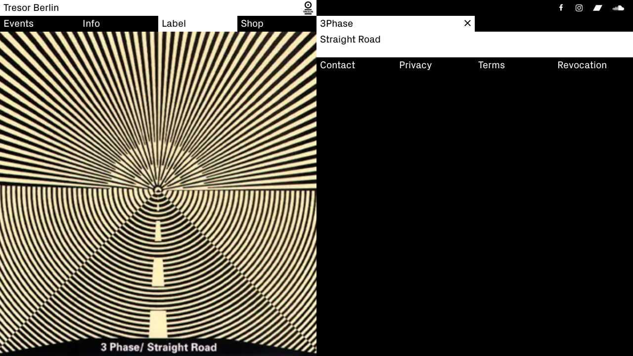

--- FILE ---
content_type: text/html; charset=UTF-8
request_url: https://tresorberlin.com/release/tresor-019/
body_size: 2746
content:
<!doctype html>
<html lang="en-US">
<head>
	<meta charset="UTF-8">
	<meta http-equiv="X-UA-Compatible" content="IE=edge">
	<meta name="apple-mobile-web-app-capable" content="yes">
	<meta name="mobile-web-app-capable" content="yes">
	<meta name="viewport" content="width=device-width, initial-scale=1, maximum-scale=1, user-scalable=0">

	<title>Tresor.019 | Tresor Berlin</title>
	<meta name="title" content="Tresor.019 | Tresor Berlin">
	<meta property="og:title" content="Tresor.019 | Tresor Berlin" />

	<meta property="og:type" content="website">
	<meta property="og:url" content="https://tresorberlin.com/release/tresor-019/">
	<meta property="og:locale" content="de_DE" />


    
	
		<meta property="og:image" content="https://tresorberlin.com/wp-content/uploads/2014/06/tresor-0019.jpg" />
		<meta property="og:image:width" content="350">
		<meta property="og:image:height" content="350">

	
	<meta name="description" content="Legendary techno label and nightclub from Berlin. Tresor Shop sells music and Tresor branded merchandise.">
	<meta property="og:description" content="Legendary techno label and nightclub from Berlin. Tresor Shop sells music and Tresor branded merchandise.">


	<meta name="Copyright" content="Copyright &copy; Tresor Berlin - 2025">

    <link rel="icon" href="https://tresorberlin.com/wp-content/themes/tresor/images/favicon-32.png" sizes="32x32" type="image/png">
    <link rel="icon" href="https://tresorberlin.com/wp-content/themes/tresor/images/favicon-64.png" sizes="64x64" type="image/png">
    <link rel="icon" href="https://tresorberlin.com/wp-content/themes/tresor/images/favicon-128.png" sizes="128x128" type="image/png">
    <link rel="icon" href="https://tresorberlin.com/wp-content/themes/tresor/images/favicon-192.png" sizes="192x192" type="image/png">
    <link rel="apple-touch-icon" href="https://tresorberlin.com/wp-content/themes/tresor/images/favicon-180.png" sizes="180x180" type="image/png">

	<meta name='robots' content='max-image-preview:large' />
<link rel='stylesheet' id='wc-pb-checkout-blocks-css' href='https://tresorberlin.com/wp-content/plugins/woocommerce-product-bundles/assets/css/frontend/checkout-blocks.css?ver=8.1.2' type='text/css' media='all' />
<link rel='stylesheet' id='style-css' href='https://tresorberlin.com/wp-content/themes/tresor/style.css?ver=2.02' type='text/css' media='all' />
<link rel='stylesheet' id='wc-bundle-style-css' href='https://tresorberlin.com/wp-content/plugins/woocommerce-product-bundles/assets/css/frontend/woocommerce.css?ver=8.1.2' type='text/css' media='all' />
<link rel="canonical" href="https://tresorberlin.com/release/tresor-019/" />
			<script  type="text/javascript">
				!function(f,b,e,v,n,t,s){if(f.fbq)return;n=f.fbq=function(){n.callMethod?
					n.callMethod.apply(n,arguments):n.queue.push(arguments)};if(!f._fbq)f._fbq=n;
					n.push=n;n.loaded=!0;n.version='2.0';n.queue=[];t=b.createElement(e);t.async=!0;
					t.src=v;s=b.getElementsByTagName(e)[0];s.parentNode.insertBefore(t,s)}(window,
					document,'script','https://connect.facebook.net/en_US/fbevents.js');
			</script>
			<!-- WooCommerce Facebook Integration Begin -->
			<script  type="text/javascript">

				fbq('init', '426373582086854', {}, {
    "agent": "woocommerce-9.3.3-3.2.10"
});

				fbq( 'track', 'PageView', {
    "source": "woocommerce",
    "version": "9.3.3",
    "pluginVersion": "3.2.10"
} );

				document.addEventListener( 'DOMContentLoaded', function() {
					// Insert placeholder for events injected when a product is added to the cart through AJAX.
					document.body.insertAdjacentHTML( 'beforeend', '<div class=\"wc-facebook-pixel-event-placeholder\"></div>' );
				}, false );

			</script>
			<!-- WooCommerce Facebook Integration End -->
			<style id='wp-fonts-local' type='text/css'>
@font-face{font-family:Inter;font-style:normal;font-weight:300 900;font-display:fallback;src:url('https://tresorberlin.com/wp-content/plugins/woocommerce/assets/fonts/Inter-VariableFont_slnt,wght.woff2') format('woff2');font-stretch:normal;}
@font-face{font-family:Cardo;font-style:normal;font-weight:400;font-display:fallback;src:url('https://tresorberlin.com/wp-content/plugins/woocommerce/assets/fonts/cardo_normal_400.woff2') format('woff2');}
</style>

    <style>
        :root { --accent:#1d2bc4;--accent-text:#ffffff;--accent-hover:#3344ff;--accent-text-hover:#ffffff; }
    </style>


</head>

<body class="release-template-default single single-release postid-243 theme-tresor woocommerce-no-js">



<div class="body-inner">


    <header class="site-header">
        <div class="site-header-title bar">
            <a href="https://tresorberlin.com">
                <span>Tresor Berlin</span>
            </a>
            <a href="https://tresorberlin.com" class="logo-bar-link">
                <svg><use xlink:href="https://tresorberlin.com/wp-content/themes/tresor/images/assets.svg#tresor" href="https://tresorberlin.com/wp-content/themes/tresor/images/assets.svg#tresor"></use></svg>
            </a>
            <button class="menu-trigger menu-trigger-close"></button>
        </div>
        <div class="site-header-social bar">
            <div class="ext-links">
                <a href="https://www.facebook.com/tresorberlin" title="Facebook" target="_blank" rel="noopener" class="ext-link-fb">
                    <svg><use xlink:href="https://tresorberlin.com/wp-content/themes/tresor/images/assets.svg#fb" href="https://tresorberlin.com/wp-content/themes/tresor/images/assets.svg#fb"></use></svg>
                </a>
                <a href="https://www.instagram.com/tresorberlin/" title="Instagram" target="_blank" rel="noopener" class="ext-link-ig">
                    <svg><use xlink:href="https://tresorberlin.com/wp-content/themes/tresor/images/assets-v2.svg#ig" href="https://tresorberlin.com/wp-content/themes/tresor/images/assets-v2.svg#ig"></use></svg>
                </a>
                <a href="https://tresorberlin.bandcamp.com/" title="Bandcamp" target="_blank" rel="noopener" class="ext-link-bc">
                    <svg><use xlink:href="https://tresorberlin.com/wp-content/themes/tresor/images/assets-v2.svg#bc" href="https://tresorberlin.com/wp-content/themes/tresor/images/assets-v2.svg#bc"></use></svg>
                </a>
                <a href="https://soundcloud.com/tresorberlin" title="Soundcloud" target="_blank" rel="noopener" class="ext-link-sc">
                    <svg><use xlink:href="https://tresorberlin.com/wp-content/themes/tresor/images/assets.svg#sc" href="https://tresorberlin.com/wp-content/themes/tresor/images/assets.svg#sc"></use></svg>
                </a>
            </div>
        </div>
    </header>

	<div class="site-wrapper">

		<header class="nav-header">
			<nav class="nav-main bar">
	<ul id="main-menu" class="bar-menu grid-4"><li id="menu-item-20" class="menu-item menu-item-type-post_type menu-item-object-page menu-item-20"><a href="https://tresorberlin.com/events/"><span><span>Events</span></span></a></li>
<li id="menu-item-34" class="menu-item menu-item-type-post_type menu-item-object-page menu-item-34"><a href="https://tresorberlin.com/info/location/"><span><span>Info</span></span></a></li>
<li id="menu-item-17961" class="menu-item menu-item-type-post_type menu-item-object-page menu-item-17961"><a href="https://tresorberlin.com/label/artists/"><span><span>Label</span></span></a></li>
<li id="menu-item-18017" class="menu-item menu-item-type-post_type menu-item-object-page menu-item-18017"><a href="https://tresorberlin.com/shop/merch/"><span><span>Shop</span></span></a></li>
</ul></nav>
						<div class="nav-sub nav-sub-single bar ">
            <a href="https://tresorberlin.com/label/catalogue/" class="backlink">
            <span class="single-title"><span><h1>3Phase</h1></span></span>
            </a>
    </div>		</header>

		<div class="wrapper-inner">
			    <nav class="nav-dynamic nav-dynamic-single bar bar-flex">
        <span><span><h2>Straight Road</h2></span></span>
    </nav>
			<aside class="hero-outer">
    <div class="hero-inner">
		    <div class="hero-content  hero-image   ">
                    <div class="picture-outer">
                                    <picture class="placeholder">
                        <source srcset="https://tresorberlin.com/wp-content/uploads/2014/06/tresor-0019.webp 350w, https://tresorberlin.com/wp-content/uploads/2014/06/tresor-0019-300x300.webp 300w, https://tresorberlin.com/wp-content/uploads/2014/06/tresor-0019-150x150.webp 150w, https://tresorberlin.com/wp-content/uploads/2014/06/tresor-0019-100x100.webp 100w" sizes="(max-width: 1023px) 96px, 112px" type="image/webp">
                        <img width="350" height="350" src="https://tresorberlin.com/wp-content/uploads/2014/06/tresor-0019.jpg" srcset="https://tresorberlin.com/wp-content/uploads/2014/06/tresor-0019.jpg 350w, https://tresorberlin.com/wp-content/uploads/2014/06/tresor-0019-300x300.jpg 300w, https://tresorberlin.com/wp-content/uploads/2014/06/tresor-0019-150x150.jpg 150w, https://tresorberlin.com/wp-content/uploads/2014/06/tresor-0019-100x100.jpg 100w" alt="" sizes="(max-width: 1023px) 96px, 112px">
                    </picture>
                                                    <picture class="delay-load">
                        <source data-srcset="https://tresorberlin.com/wp-content/uploads/2014/06/tresor-0019.webp 350w, https://tresorberlin.com/wp-content/uploads/2014/06/tresor-0019-300x300.webp 300w, https://tresorberlin.com/wp-content/uploads/2014/06/tresor-0019-150x150.webp 150w, https://tresorberlin.com/wp-content/uploads/2014/06/tresor-0019-100x100.webp 100w" sizes="(max-width: 1023px) 100vw, 50vw" type="image/webp">
                        <img width="350" height="350" data-src="https://tresorberlin.com/wp-content/uploads/2014/06/tresor-0019.jpg" data-srcset="https://tresorberlin.com/wp-content/uploads/2014/06/tresor-0019.jpg 350w, https://tresorberlin.com/wp-content/uploads/2014/06/tresor-0019-300x300.jpg 300w, https://tresorberlin.com/wp-content/uploads/2014/06/tresor-0019-150x150.jpg 150w, https://tresorberlin.com/wp-content/uploads/2014/06/tresor-0019-100x100.jpg 100w" alt="" sizes="(max-width: 1023px) 100vw, 50vw">
                    </picture>
                            </div>
            </div>
    </div>
</aside>			<div class="main-outer">
				<main class="main-content">
					<article class="main-text">
											</article>
				</main>
				<footer class="main-footer bar">
    <div class="main-footer-wrapper">
        <nav class="nav-footer">
            <ul id="footer-menu" class="bar-menu grid-4"><li id="menu-item-69" class="menu-item menu-item-type-post_type menu-item-object-page menu-item-69"><a href="https://tresorberlin.com/info/contact/"><span><span>Contact</span></span></a></li>
<li id="menu-item-68" class="menu-item menu-item-type-post_type menu-item-object-page menu-item-privacy-policy menu-item-68"><a rel="privacy-policy" href="https://tresorberlin.com/privacy/"><span><span>Privacy</span></span></a></li>
<li id="menu-item-18439" class="menu-item menu-item-type-post_type menu-item-object-page menu-item-18439"><a href="https://tresorberlin.com/terms/"><span><span>Terms</span></span></a></li>
<li id="menu-item-18438" class="menu-item menu-item-type-post_type menu-item-object-page menu-item-18438"><a href="https://tresorberlin.com/revocation/"><span><span>Revocation</span></span></a></li>
</ul>        </nav>
    </div>
</footer>

			</div>
		</div>

	</div>


</div><!-- /.wrapper -->


			<!-- Facebook Pixel Code -->
			<noscript>
				<img
					height="1"
					width="1"
					style="display:none"
					alt="fbpx"
					src="https://www.facebook.com/tr?id=426373582086854&ev=PageView&noscript=1"
				/>
			</noscript>
			<!-- End Facebook Pixel Code -->
				<script type='text/javascript'>
		(function () {
			var c = document.body.className;
			c = c.replace(/woocommerce-no-js/, 'woocommerce-js');
			document.body.className = c;
		})();
	</script>
	<link rel='stylesheet' id='wc-blocks-style-css' href='https://tresorberlin.com/wp-content/plugins/woocommerce/assets/client/blocks/wc-blocks.css?ver=wc-9.3.3' type='text/css' media='all' />
<script type="text/javascript" src="https://tresorberlin.com/wp-content/themes/tresor/js/splide.min.js?ver=2.4.20" id="splide-js-js"></script>
<script type="text/javascript" src="https://tresorberlin.com/wp-content/themes/tresor/js/scripts.js?ver=0.62" id="scripts-js"></script>
<script type="text/javascript" src="https://tresorberlin.com/wp-content/themes/tresor/js/scripts-audio.js?ver=1.0" id="theme-audio-js" defer="defer" data-wp-strategy="defer"></script>
</body>
</html>
<!-- Performance optimized by Redis Object Cache. Learn more: https://wprediscache.com -->


--- FILE ---
content_type: text/css
request_url: https://tresorberlin.com/wp-content/themes/tresor/style.css?ver=2.02
body_size: 10956
content:
/*
Theme Name: tresor
Theme URI: https://robinbenad.com
Description: Tresor
Author: Robin Benad
Author URI: https://robinbenad.com
Version: 1.0
*/

/* Box sizing rules */
*,
*::before,
*::after {
    box-sizing: border-box;
}

/* Remove default padding */
ul[class],
ol[class] {
    padding: 0;
}

/* Remove default margin */
body,
h1,
h2,
h3,
h4,
p,
ul[class],
ol[class],
li,
figure,
figcaption,
blockquote,
dl,
dd {
    margin: 0;
}

/* Set core body defaults */
body {
    min-height: 100dvh;
    scroll-behavior: smooth;
    margin: 0;
    padding: 0;
}

/* Remove list styles on ul, ol elements with a class attribute */
ul[class],
ol[class] {
    list-style: none;
}

/* A elements that don't have a class get default styles */
a:not([class]) {
    text-decoration-skip-ink: auto;
}

a {
    color: inherit;
}

.bar a {
    text-decoration: none;
    display: block;
}

h1, h2, h3, h4, h5, h6 {
    font-size: inherit;
    font-weight: inherit;
    margin: 0;
}

h4, h5, h6 {
    font-size: var(--font-size-small);
    line-height: var(--line-height-small);
    margin-bottom: 4px;
}

/* Make images easier to work with */
img {
    max-width: 100%;
    height: auto;
    display: block;
}

/* Inherit fonts for inputs and buttons */
input,
button,
textarea,
select {
    font: inherit;
}

i,
address {
    font-style: normal;
}

hr {
    border-top: 1px solid var(--medium);
    border-bottom: 0;
    margin-bottom: 1.16666em;
}

/*  FONTS
========================================================================== */


@font-face {
    font-family: 'Px-Grotesk-web-broken';
    font-style: normal;
    font-weight: 400;
    font-display: block;
    src: url(fonts/Px-Grotesk-Regular.woff2) format('woff2'), url(fonts/Px-Grotesk-Regular.woff) format('woff'), url(fonts/Px-Grotesk-Regular.eot) format('eot');
}

@font-face {
    font-family: 'Px-Grotesk-web';
    font-style: normal;
    font-weight: 400;
    font-display: block;
    src: url(fonts/px-grotesk.woff2) format('woff2'), url(fonts/px-grotesk.woff) format('woff'), url(fonts/px-grotesk.eot) format('eot');
}



/*  GRID
========================================================================== */

/*
- body
--- body-inner
----- site-header
------- site-header-title
------- site-header-social
----- site-wrapper
------- nav-header
--------- nav-main
--------- nav-title (mobile only)
--------- nav-sub
------- wrapper-inner
--------- nav-dynamic
--------- hero-outer
----------- hero-inner
------------- hero-content
------------- hero-footer
--------- main-outer
----------- main-content
----------- main-footer
*/

/* HTML */

html {
    --bar-height: 32px;
    --bar-grid-width: 50%;
    --grid-image-width: 96px;
    --grid-image-gap: 3px;
    --pad: 6px;
    --dark: #000;
    --light: #fff;
    --medium: #ccc;
    font-size: 18px;
    --font-size-small: 12px;
    --line-height-small: 14px;
    --line-height-normal: 1.2;
    --checkbox-width: 11px;
    --checkbox-top: 0.28em;
    --placeholder-color: #757575;
}

html, body {
    background: var(--dark);
    color: var(--light);
    font-family: 'Px-Grotesk-web-broken', "Helvetica Neue", "Helvetica", sans-serif;
    font-family: 'Px-Grotesk-web', "Helvetica Neue", "Helvetica", sans-serif;
}

/* Body */

body {
    display: flex;
    flex-direction: column;
    text-rendering: optimizeLegibility;
    -webkit-font-variant-ligatures: common-ligatures;
    font-variant-ligatures: common-ligatures;
    -webkit-font-feature-settings: "kern";
    -moz-font-feature-settings: "kern";
    font-feature-settings: "kern";
    font-kerning: normal;
    -webkit-font-smoothing: antialiased;
    -moz-osx-font-smoothing: grayscale;
    line-height: var(--line-height-normal);
}


/* Body Inner */

.body-inner {
    flex: 1 0 auto;
    display: flex;
    flex-direction: column;
}


/* Site Header */


.site-header,
.nav-header {
    z-index: 99999;
}

.site-header-title {
    background: var(--dark);
    color: var(--light);
    display: flex;
    justify-content: space-between;
}

.site-header-title svg {
    fill: var(--light);
}

.site-header-social {
    background: var(--dark);
}


/* Site Wrapper */

.site-wrapper {
    display: flex;
    flex-direction: column;
    flex: 1 0 auto;
}


/* Nav Header */

.nav-main {
    background: var(--dark);
}

.nav-title {
    background: var(--light);
    color: var(--dark);
    display: flex;
    justify-content: space-between;
}

.nav-sub {
    background: var(--dark);
}

.nav-sub-single {
    display: grid;
    grid-template-columns: 50% 50%;
}
.nav-sub-single.long{
    grid-template-columns: 100%;
}

.single-title {
    background: var(--light);
    color: var(--dark);
}

.wrapper-splash {
    display: none;
}

/* Wrapper Inner */

.wrapper-inner {
    flex: 1 0 auto;
}


/* Nav Dynamic */

.nav-dynamic {
    grid-area: nav-dynamic;
    background: var(--dark);
    z-index: 1;
    /*    display: none;*/
}

.nav-dynamic-single,
.nav-dynamic-checkout {
    background: var(--light);
    color: var(--dark);
}
.backlink {
    position: relative;
}
.backlink > span:after {
    content: "×";
    display: block;
    line-height: 1;
    right: 4px;
    position: absolute;
    color: currentColor;
    margin-top: -0.1em;
}
.bar .backlink > span {
    padding-right: 16px;
}


/* Hero Outer */

.hero-outer {
    display: flex;
    flex-direction: column;
    grid-area: hero;
    height: 100vw;
    background: var(--medium);
}

.hero-inner {
    display: flex;
    flex-direction: column;
    height: 100%;
}

.hero-content {
    flex: 1 0 auto;
    height: 100%;
}

.hero-content.has-footer {
    max-height: calc(100% - var(--bar-height));
}

.hero-footer {
    background: var(--dark);
    position: relative;
}

.hero-footer-label {
    position: absolute;
    bottom: 100%;
    background: var(--dark);
    width: var(--bar-grid-width);
}

.hero-footer-label.long-name,
.hero-footer-label.very-long-name,
.hero-footer-label.extra-long-name {
    width: 50%;
}

.hero-credit {
    display: flex;
    justify-content: flex-end;
    position: relative;
}

.home .hero-credit .hero-footer-label,
.wrapper-splash .hero-credit .hero-footer-label {
    background: var(--light);
    color: var(--dark);
}


/* Main Outer */

.main-outer {
    grid-area: content;
    display: flex;
    flex-direction: column;
}

.main-content {
    flex: 1 0 auto;
    background: var(--light);
    color: var(--dark);
}

.main-text {
    padding-left: var(--pad);
    padding-right: var(--pad);
    padding-bottom: 1em;
}
/*div.woocommerce {
    margin-bottom: var(--bar-height);
}*/

.main-footer {
    background: var(--dark);
}

.main-text h2 {
    text-decoration: underline;
    margin-top: 0.25em;
    margin-bottom: 1em;
}


.player-top {
    background: var(--light);
    color: var(--dark);
    position: -webkit-sticky;
    position: sticky;
    width: 100%;
    left: 0;
    top: calc(2 * var(--bar-height));
    z-index: 99999;
}

/*  SVG
========================================================================== */

svg {
    fill: var(--dark);
    width: 100%;
    height: 100%;
    display: block;
}

/*  HELPER
========================================================================== */

.product-actions-bar,
.bar {
    min-height: var(--bar-height);
    height: max-content;
    line-height: var(--bar-height);
}

/*.product-actions-bar {
    min-height: calc(2 * var(--bar-height));
}*/

/*@media screen and (min-width: 1200px) {
    .product-actions-bar > span.has-button button {
        height: calc(2* var(--bar-height));
        margin-top: calc(-1* var(--bar-height));
        background: var(--accent, #000);
        display: flex;
        align-items: flex-end;
        padding: var(--pad);
        line-height: 1;
        padding-bottom: calc(var(--pad) - 0.1em);
    }

    .single-product .nav-dynamic {
        padding-right: 25%;
    }
}*/

.bar.bar-flex {
    min-height: var(--bar-height);
    height: auto;
}

.nl-form-label {
    background: var(--dark);
}
.nl-form {
    display: grid;
    grid-template-columns: 75% 25%;
}
.nl-form input[type="email"] {
    padding-left: var(--pad);
    padding-right: 2px;
}
.nl-form > *{
    height: var(--bar-height);
    line-height: var(--bar-height);
}

.nl-form button {
    border: none;
    outline: none;
    border-radius: 0;
    padding: 0;
    background: transparent;
    cursor: pointer;
    position: relative;
    text-align: left;
    padding-left: var(--pad);
    line-height: var(--bar-height);
    background: black;
    color: #fff;
}

.nl-form input[disabled] {
    background: #2c2c2c;
    color: #fff;
}

.newsletter-form.processing button,
.newsletter-form.processing input,
.newsletter-form.success button,
.newsletter-form.success input {
    pointer-events: none!important;
}

/*.bar span{
    padding-top: 0.355em;
    padding-bottom: 0.096em;
    display: block;
    padding-left: var(--pad);
    padding-right: var(--pad);
}*/

.product-actions-bar > span,
.bar span{
    /*    height: 100%;*/
    display: flex;
    align-items: center;
    padding-left: var(--pad);
    padding-right: 2px;
    min-width: 0;
}

.product-actions-bar > span > span,
.bar span > span,
.bar span > span > h1,
.bar span > span > h2{
    display: block;
    white-space: nowrap;
    min-width: 0;
    overflow: hidden;
    text-overflow: ellipsis;
    padding: 0;
}

.plus-link {
    position: relative;
}

.plus-link:after {
    content: "+";
    position: absolute;
    right: 3px;
    top: 0;
    margin-top: -0.05em;
}

.plus-link span {
    margin-right: 0.5em;
}

.fancy-radio,
.fancy-checkbox,
.wc-credit-card-form + p label,
.wpcf7-acceptance label{
    cursor: pointer;
}

/*.wpcf7-acceptance {
    line-height: 1.5;
}*/

.fancy-radio input[type="radio"],
.fancy-radio-inline input[type="radio"],
.fancy-checkbox input[type="checkbox"],
.wc-credit-card-form + p input[type="checkbox"],
.wpcf7-acceptance input[type="checkbox"]{
    display: none!important;
}

.fancy-checkbox input + span:before,
.wc-credit-card-form + p input + label:before,
.fancy-radio input + span:before,
.fancy-radio-inline input + span:before,
.wpcf7-acceptance input + span:before{
    content: "";
    display: block;
    width: var(--checkbox-width);
    height: var(--checkbox-width);
    border: 2px solid var(--dark);
    background: transparent;
}

.fancy-checkbox input + span:before,
.wc-credit-card-form + p input + label:before,
.fancy-radio input + span:before,
.wpcf7-acceptance input + span:before{
    position: absolute;
    left: 0;
    top: var(--checkbox-top);
}

/*.fancy-radio-inline input + span:before {
    position: relative;
    top: 0.065em;
}*/

.fancy-checkbox input + span,
.wc-credit-card-form + p input + label,
.fancy-radio input + span,
.wpcf7-acceptance input + span {
    position: relative;
    padding-left: calc(var(--checkbox-width) + var(--pad));
}

.wc-credit-card-form + p input + label {
    display: block!important;
}

.fancy-radio-inline input + span {
    display: block;
}

/*.fancy-radio-inline input + span:before,
.fancy-radio input + span:before {
    content: "\e928";
    opacity: 0.5;
}*/
.fancy-radio-inline input:checked + span:before,
.fancy-radio input:checked + span:before {
    background: var(--dark);
}

/*.fancy-checkbox input + span:before,
.wc-credit-card-form + p input + label:before,
.wpcf7-acceptance input + span:before{
    content: "\e91f";
    opacity: 0.5;
}*/
.fancy-checkbox input:checked + span:before,
.wc-credit-card-form + p input:checked + label:before,
.wpcf7-acceptance input:checked + span:before{
    background: var(--dark);
}
/*
.wpcf7-acceptance input:checked + span,
.wc-credit-card-form + p input:checked + label{
    color: var(--offwhite);
}

.wc-credit-card-form + p input:checked {
    opacity: 1;
}

.wpcf7-acceptance input:checked + span:before {
    opacity: 1!important;
}

.wpcf7-acceptance label:hover span:before,
.fancy-checkbox:hover span:before,
.wc-credit-card-form + p:hover label:before,
.fancy-radio:hover span:before,
.fancy-radio-inline:hover span:before{
    opacity: 0.7;
}*/


input[type="email"],
input[type="number"],
input[type="password"],
input[type="search"],
input[type="tel"],
input[type="text"],
input[type="url"] {
    -webkit-appearance: none;
    -moz-appearance: none;
    appearance: none;
    box-shadow: none;
    outline: 0;
    border: 0;
    border-radius: 0;
    max-width: 100%;
    width: 100%;
}

/*  HEADER
========================================================================== */

.logo-bar-link {
    width: 20px;
    height: var(--bar-height);
    padding: 0 var(--pad);
    box-sizing: content-box;
}

.site-header-social {
    height: var(--bar-height);
}

.ext-links {
    height: 100%;
    display: flex;
    justify-content: flex-end;
}

.ext-links a {
    padding: 0 11px;
    box-sizing: content-box;
}

.ext-links a.ext-link-fb {
    padding-right: 15px;
    padding-left: 18px;
}
.ext-links a.ext-link-sc {
    padding-right: 18px;
}

.ext-links a.ext-link-fb svg {
    position: relative;
    top: -1px;
}

.ext-link-fb {
    width: 7px;
}
.ext-link-ra {
    width: 23px;
}
.ext-link-ig {
    width: 14px;
}
.ext-link-bc {
    width: 19px;
    padding: 0 10px!important;
}
.ext-link-sc {
    width: 23px;
}

.ext-links svg {
    fill: var(--light);
}

.menu-trigger {
    width: 25vw;
    height: 100%;
    min-height: var(--bar-height);
    border: none;
    outline: none;
    border-radius: 0;
    padding: 0;
    background: transparent;
    cursor: pointer;
    position: relative;
}

.menu-trigger-close {
    display: none;
}

.menu-trigger:before,
.menu-trigger:after{
    position: absolute;
    width: 16px;
    right: 5px;
    box-sizing: content-box;
}


.menu-trigger:after {
    content: "";
    top: 9px;
    height: 10px;
    border-top: 2px solid var(--dark);
    border-bottom: 2px solid var(--dark);
}

.menu-trigger-open:before {
    content: "";
    top: 15px;
    height: 2px;
    background: var(--dark);
}

.menu-trigger-open:after {
    border-top: 2px solid var(--dark);
    border-bottom: 2px solid var(--dark);
}

.menu-trigger-close:after {
    border-top: 2px solid var(--light);
    border-bottom: 2px solid var(--light);
}

.single-event #menu-item-20 > a,
.single-product #menu-item-18017 > a,
.single-artist #menu-item-17961 > a,
.single-release #menu-item-17961 > a,
.single-job #menu-item-34 > a{
    background: var(--light);
    color: var(--dark);
}

/*  MENUS
========================================================================== */

.grid-2 {
    display: grid;
    grid-template-columns: minmax(0, 1fr) minmax(0, 1fr);
}
.grid-2-gap {
    gap: var(--pad);
}


.grid-4 {
    display: grid;
    grid-template-columns: 25% 25% 25% 25%;
}

.grey-bg,
.lost_reset_password .woocommerce-form-row,
.account-login-data {
    padding: var(--pad);
    background: #ececec;
}

.current-menu-parent > a,
.current-menu-item > a {
    background: var(--light);
    color: var(--dark);
}

.checkout-menu-item {
    display: none;
}

.edit-account {
    margin-top: var(--pad);
}
.pw-confirm {
    grid-column: 2;
}

@media (hover: hover) {
    .menu-item:not(.current-menu-item):not(.current-menu-parent):hover > a,
    a.plus-link:hover,
    a.backlink:hover span,
    .product-actions-bar .add-to-cart-wrapper button:not(.disabled):hover,
    a.button:hover,
    .select-var:hover,
    .select-item:not(.select-disabled):hover,
    .woocommerce-notices-wrapper.item-removed-message > .woocommerce-message[role="alert"] .restore-item:hover,
    body button[name="calc_shipping"]:hover,
    body button[name="apply_coupon"]:hover,
    .step-buttons .next-posts-link button:hover,
    .wc-gzd-order-submit button:hover,
    .woocommerce-MyAccount-navigation-link:not(.is-active) a:hover,
    .main-outer .account-action button:hover {
        background: #2c2c2c !important;
        color: var(--light)!important;
    }

    .audio-playlist li:hover {
        background: var(--dark)!important;
        color: var(--light)!important;
    }
    .audio-playlist li:hover svg {
        fill: var(--light);
    }

    .step-buttons .next-posts-link span:hover:after,
    .wc-gzd-place-order:hover:after {
        color: var(--dark)!important;
    }

    .nl-form button:hover {
        background: #2c2c2c;
    }

}

/*  MAIN TEXT
========================================================================== */

p {
    margin-top: 0.2em;
    margin-bottom: 1em;
}
p:last-child {
    margin-bottom: 0.2em;
}

.pad {
    padding-left: var(--pad);
    padding-right: var(--pad);
}

/*  HERO
========================================================================== */

.picture-outer {
    height: 100%;
    width: 100%;
    position: relative;
}

.delay-load {
    position: relative;
    visibility: hidden;
}

.delay-load.loaded {
    visibility: visible;
}

picture.placeholder {
    position: absolute;
    width: 100%;
    height: 100%;
}

.hero-content img {
    object-fit: cover;
    width: 100%;
    height: 100%;
}

.hero-content.contain-image{
    justify-content: center;
    display: flex;
    flex-direction: column;
}

.hero-content.pad-image {
    padding: var(--bar-height);
}

.hero-content.dark-bg {
    background: var(--dark);
}
.hero-content.light-bg {
    background: var(--light);
}

.hero-content.contain-image img {
    object-fit: contain;
}

.hero-content.round-image img {
    height: auto;
}

.hero-content.round-image .picture-outer {
    display: flex;
    justify-content: center;
    align-items: center;
}

.hero-content.contain-image picture{
    height: 100%;
    width: 100%;
    display: flex;
    justify-content: center;
    align-items: center;
}

.hero-content.round-image img {
    border-radius: 9999px;
}

.item-image {
    position: relative;
}

.item-image:not(.round-image):after,
.hero-content:not(.contain-image):not(.round-image) .picture-outer:after {
    content: "";
    background: rgba(255,255,255,0.01);
    position: absolute;
    width: 100%;
    height: 100%;
    top: 0;
    left: 0;
}

.hero-texts-2,
.hero-texts-3,
.hero-texts-4 {
    display: grid!important;
}

.hero-texts-2,
.hero-texts-3,
.hero-texts-4 {
    grid-template-columns: 50% 50%;
}

/*  HERO SPLASH
========================================================================== */


.splash-link {
    display: block;
    height: 100%;
}


/*  HERO SLIDER / SPLIDE
========================================================================== */

.splide__container{
    position:relative;
    box-sizing:border-box
}
.splide__list{
    margin:0!important;
    padding:0!important;
    width: 100%;
    will-change:transform;
    min-width: 100%;
}
.splide.is-active .splide__list{
    display:flex;
    width:-webkit-max-content;
    width:max-content;
}
.splide,.splide__slide{
    position:relative;
    outline:none
}
.splide__slide{
    box-sizing:border-box;
    list-style-type:none!important;
    margin:0;
    flex-shrink:0
}
.splide__slider{
    position:relative
}
.splide__track{
    position:relative;
    z-index:0;
    overflow:hidden
}
.splide--draggable>.splide__track>.splide__list>.splide__slide{
    -webkit-user-select:none;
    user-select:none
}

.splide,
.splide__track,
.splide__list,
.splide__slide {
    height: 100%;
}

.splide__slide {
    /*transform: translateZ(0px);*/
}

.splide__arrow {
    position: absolute;
    z-index: 1;
    top: 50%;
    transform: translateY(-50%);
    width: 2em;
    height: 6em;
    display: flex;
    align-items: center;
    border: none;
    padding: 0;
    opacity: 0;
    background: transparent;
    color: #fff;
    /*
    text-shadow: -0.5px -0.5px 0px rgb(0 0 0 / 10%), 0.5px -0.5px 0px rgb(0 0 0 / 10%), -0.5px 0.5px 0px rgb(0 0 0 / 10%), 0.5px 0.5px 0px rgb(0 0 0 / 10%), 0.5px 0px 0px rgb(0 0 0 / 10%), -0.5px 0px 0px rgb(0 0 0 / 10%), 0px 0.5px 0px rgb(0 0 0 / 10%), 0px -0.5px 0px rgb(0 0 0 / 10%);
    */
}

.splide__arrow svg {
    width: 14px;
    stroke: #000000;
    stroke-width: 0.1px;
}

.splide__arrow--prev svg {
    transform: scaleX(-1);
}

.hero-inner:hover .splide.is-active .splide__arrow,
.splide__arrow:hover {
    opacity: 1;
}

.splide__arrow:focus {
    outline: none;
}

.splide__arrow:hover {
    cursor: pointer;
}

.splide__arrow--prev {
    left: 0;
    padding-left: var(--pad);
}
.splide__arrow--next {
    right: 0;
    padding-right: var(--pad);
    justify-content: flex-end;
}

@media (pointer: coarse) {
    .splide__arrow {
        display: none!important;
    }
}

/*  FIX FLASH */

.splide__pagination{
    position:absolute;
    visibility: hidden;
    pointer-events: none;
    height: 0;
    width: 0;
}
.splide__pagination__page{
    transition: opacity .2s linear;
    opacity: .9
}
.splide__pagination__page.is-active{
    opacity: .8;
}


/*  HERO MAP
========================================================================== */

.map {
    width: 100%;
    height: 100%;
}

.map,
.map > div {
    background: #fff!important;
}

.map *:focus {
    outline: none!important;
}

/*  TRESOR LOGO SLIDE
========================================================================== */

.tresor-slide {
    height: 100%;
    width: 100%;
    display: flex;
    justify-content: center;
    align-items: center;
}

.tresor-slide.white {
    background: var(--dark);
}
.tresor-slide.black {
    background: var(--light);
}

.tresor-slide.white svg {
    fill: var(--light);
}

.tresor-slide svg {
    width: 41.666%;
    max-height: 75%;
    min-width: 177px;
}

/*  ITEM GRID
========================================================================== */

.pagination {
    display: grid;
    grid-template-columns: 50% 50%;
    border-bottom: 1px solid var(--medium);
}
.pagination.step-buttons {
    grid-template-columns: minmax(0, 1fr) minmax(0, 1fr);
    gap: var(--pad);
    padding: var(--pad);
    border: none;
}

.pagination a {
    display: block;
    text-decoration: none;
    width: 100%;
}

.pagination a.prev-step-button {
    padding-top: var(--pad);
    min-height: calc(2* var(--bar-height));
}

.next-posts-link {
    grid-column: 2;
}

.nav-posts-link {
    position: relative;
}

.next-step-button {
    grid-column: 2;
}

.step-buttons .nav-posts-link {
    padding: var(--pad);
}

.next-posts-link a span:after {
    display: block;
    position: absolute;
    font-size: 0.7em;
    right: 6px;
    content: "→";
    pointer-events: none;
}


/*  ITEM GRID
========================================================================== */

.item-grid.related {
    background: var(--light);
}

.item-grid.related .grid-item,
.item-grid.related .grid-item.grid-item-outofstock .grid-item-inner{
    background: var(--dark);
}

.grid-item-outofstock a:not(:hover) .item-image {
    mix-blend-mode: darken;
}

.grid-item {
    position: relative;
    overflow: hidden;
}

.grid-item-inner {
    display: grid;
    grid-template-columns: var(--grid-image-width) minmax(0, 1fr);
    grid-column-gap: var(--grid-image-gap);
    grid-template-rows: var(--grid-image-width);
}

.item-gallery {
    display: grid;
    grid-template-columns: 50% 50%;
}

@media screen and (min-width: 1420px) {
    .item-gallery {
        grid-template-columns: minmax(0, 1fr) minmax(0, 1fr) minmax(0, 1fr);
    }
}

@media screen and (min-width: 1800px) {
    .item-gallery {
        grid-template-columns: 25% 25% 25% 25%;
    }
}
@media screen and (min-width: 900px) and (max-width: 1023px) {
    .item-gallery {
        grid-template-columns: 25% 25% 25% 25%;
    }
}

.item-gallery .grid-item-inner {
    grid-template-columns: 100%;
    grid-template-rows: auto minmax(0, 1fr);
    height: 100%;
}

.item-gallery .item-image {
    aspect-ratio: 1;
}
.item-gallery .item-meta {
    padding: var(--pad);
}

.item-gallery .grid-item a h1 {
    padding: 0;
}

.item-gallery .item-meta-bottom {
    padding-bottom: 0;
    margin-top: 3px;
}

.item-image img {
    object-fit: contain;
    width: 100%;
    height: 100%;
}

.item-image {
    grid-column: 1;
    grid-row: 1;
}

.hover-image {
    visibility: hidden;
}

.item-image.round-image {
    padding: 6px;
}
.item-image.round-image img {
    border-radius: 100%;
}
.item-image.cover-image img {
    object-fit: cover;
}

.item-meta {
    padding-top: 6px;
    padding-right: var(--grid-image-gap);
    display: flex;
    flex-direction: column;
    justify-content: space-between;
}

.item-meta-bottom {
    padding-bottom: 8px;
}

.item-meta h1 {
    padding-left: 0!important;
    line-height: 1;
    padding-top: 2px;
}

.small {
    font-size: var(--font-size-small);
    line-height: var(--line-height-small);
}

.slash-small {
    display: inline-block;
    margin-left: 5px;
    text-decoration: line-through;
}


.item-meta-top span {
    display: block;
}

.item-meta h1 + span {
    margin-top: 3px;
}

.item-meta-bottom {

}

.accent-color {
    color: var(--accent, #000);
}

.grey-color {
    color: #757575;
}

.grid-item a h1 span.small {
    margin-top: 3px;
    margin-bottom: 3px;
}
.grid-item a h1 span.small:first-child {
    margin-top: 0;
}

.grid-item a {
    display: block;
    text-decoration: none;
    width: 100%;
    height: 100%;
}

.grid-item a .item-meta:after {
    content: "+";
    display: block;
    position: absolute;
    font-size: 24px;
    right: 6px;
    top: 3px;
    line-height: 1;
}

.grid-item a h1 {
    padding-right: 7px;
}
.grid-item a h1 span.small {
    padding-right: 5px;
}

.grid-item.grid-item-outofstock .grid-item-inner {
    background: #dcdcdc;
}


@media (hover: hover) {
    .grid-item a:hover .grid-item-inner {
        background: var(--dark);
        color: var(--light);
    }

    .item-grid.related .grid-item a:hover .grid-item-inner {
        color: var(--dark);
        background: var(--light);
    }

    .bundle-product-details a:hover {
        text-decoration: underline;
    }

    /*.page-id-17949 .item-image img,
.single-artist .item-image img{
    filter: contrast(10) grayscale(1);
}*/

    .grid-item:not(.has-hover-image) a:hover .item-image img {
        filter: contrast(10) grayscale(1);
    }

    .grid-item.has-hover-image a:hover .item-image{
        visibility: hidden;
    }
    .grid-item.has-hover-image a:hover .item-image.hover-image{
        visibility: visible;
    }

}


/*temp*/

.page-id-11 .nav-sub > span:first-child {
    background: var(--light);
    color: var(--dark);
}

/*  EVENT SINGLE LINEUP
========================================================================== */


a.lineup-item {
    text-decoration: none;
    display: block;
    position: relative;
}

a.lineup-item:after {
    content: "";
    position: absolute;
    font-size: 12px;
    right: var(--pad);
    top: 9px;
    width: 7px;
    height: 7px;
    background-image: url(images/arrow-up-right.svg);
    background-repeat: no-repeat;
}

.lineup {
    margin-bottom: 12px;
    display: grid;
    grid-template-columns: 50% 50%;
    background: var(--light);
}

.event-lineup {
    display: flex;
    flex-wrap: wrap;
}

.event-floor {
    width: 33.3333%;
    flex-grow: 0;
    flex-shrink: 0;
}

.event-floors-1 .floor-name-empty,
.floors-1 .floor-name-empty,
.split-lineup .floor-name-empty {
    min-height: 9px;
}

/*.lineup [data-floor="1"] {
    grid-column: 1;
}
.lineup [data-floor="2"] {
    grid-column: 2;
}*/

/*.floors-1 {
    grid-template-columns: 100%;
}*/

.floors-3 {
    grid-template-columns: 33.3333% 33.3333% 33.3333%;
}


.floor {
    display: flex;
    flex-direction: column;
}

.floor-lineup {
    display: flex;
    flex-direction: column;
    height: 100%;
}

.lineup-placeholder {
    flex-grow: 1;
    padding: 0!important;
    /*margin-bottom: -1px;*/
}

.track-group,
.floor-name,
.lineup-item {
    padding: 0 var(--pad);
}


.lineup-item {
    padding-top: 5px;
    padding-bottom: 5px;
}

.lineup-time {
    margin-bottom: -1px;
}

.lineup-subtitle {
    margin-top: -2px;
}

.page-id-11 .main-content {
    background: var(--dark);
}

.event-item {
    margin-top: var(--bar-height);
    margin-bottom: var(--bar-height);
}

.event-date {
    width: var(--bar-grid-width);
}

.event-date a,
.event-title {
    display: block;
    text-decoration: none;
}


.event-date,
.event-title,
.floor-name,
.floor-artist {
    background: var(--light);
}

.related .event-date,
.related .event-title,
.related .floor-name,
.related .floor-artist {
    background: var(--dark);
}

.event-grid.related {
    background: var(--light);
}

.event-floor .floor-artist:last-of-type {
    min-height: var(--bar-height);
}

.track-group,
.floor-name,
.floor-artist {
    padding: 0 2px 0 var(--pad);
    min-height: var(--bar-height);
    display: flex;
}

.track-group,
.floor-name {
    align-items: flex-end;
    padding-bottom: 3px;
}

.floor-artist {
    align-items: center;
}

.floor-name span,
.floor-artist span {
    overflow: hidden;
    white-space: nowrap;
    text-overflow: ellipsis;
}

/*  AUDIO PLAYER
========================================================================== */


audio {
    height: calc(77px + 2.61111111em)!important;
    overflow: hidden;
    display: block;
    visibility: hidden;
}

.audio-playlist {
    list-style: none;
    margin: 0;
    padding: 0;
    line-height: inherit;
}
.audio-playlist li {
    margin: 0;
    cursor: pointer;
    padding: 0;
    display: flex;
    align-items: center;
}

.player-track-meta {
    display: flex;
    background: var(--dark);
    color: var(--light);
}

.audio-playlist li span.audio-title {
    flex-grow: 1;
    flex-shrink: 1;
}

/*.audio-tracknumber {
    display: inline-block;
    margin-right: 0.77777778em;
    font-feature-settings: "tnum";
    font-variant-numeric: tabular-nums;
    min-width: 3.11111111em;
}*/

.player-track-time,
.audio-playlist li span.audio-length {
    flex-grow: 0;
    flex-shrink: 0;
    font-feature-settings: "tnum";
    font-variant-numeric: tabular-nums;
    font-size: 12px;
    margin-right: 0.5em;
}

.page-template-page-podcasts .player-track-time,
.page-template-page-podcasts .audio-playlist li span.audio-length {
    min-width: 53px;
    display: flex;
    justify-content: flex-end;
}

.plyr {
    position: relative;
    max-width: 100%;
    min-width: 200px;
    font-feature-settings: "tnum";
    font-variant-numeric: tabular-nums;
    direction: ltr;
    -webkit-tap-highlight-color: rgba(0,0,0,0);
}
.plyr,
.plyr *,
.plyr ::after,
.plyr ::before {
    -webkit-box-sizing: border-box;
    box-sizing: border-box;
    -webkit-tap-highlight-color: rgba(0,0,0,0);
}
.plyr a,
.plyr button,
.plyr input,
.plyr label {
    -ms-touch-action: manipulation;
    touch-action: manipulation;
    -webkit-tap-highlight-color: rgba(0,0,0,0);
}
.plyr:focus {
    outline: 0;
}
.plyr audio {
    width: 100%;
    height: auto;
    vertical-align: middle;
    border-radius: inherit;
    display: none;
}
.plyr input[type="range"] {
    display: block;
    height: var(--bar-height); /*progress*/
    width: 100%;
    margin: 0;
    padding: 0;
    -webkit-appearance: none;
    -moz-appearance: none;
    cursor: pointer;
    border: none;
    background: 0 0;
}
.plyr input[type="range"]::-webkit-slider-runnable-track {
    height: var(--bar-height); /*progress*/
    background: 0 0;
    border: 0;
    border-radius: 0;
    -webkit-user-select: none;
    user-select: none;
}
.plyr input[type="range"]::-webkit-slider-thumb,
.plyr input[type="range"]:active::-webkit-slider-thumb{
    -webkit-appearance: none;
    margin-top: 0;
    position: relative;
    height: var(--bar-height); /*progress*/
    width: 1px;
    background: var(--light);
    border: none;
    border-radius: 0;
    transition: none;
    box-shadow: none;
    -webkit-box-sizing: border-box;
    box-sizing: border-box;
}
.plyr input[type="range"]::-moz-range-track {
    height: var(--bar-height); /*progress*/
    background: 0 0;
    border: 0;
    border-radius: 0;
    -moz-user-select: none;
    user-select: none;
}
.plyr input[type="range"]::-moz-range-thumb,
.plyr input[type="range"]:active::-moz-range-thumb{
    position: relative;
    height: var(--bar-height); /*progress*/
    width: 1px;
    background: var(--light);
    border: none;
    border-radius: 0;
    transition: none;
    box-shadow: none;
    -webkit-box-sizing: border-box;
    box-sizing: border-box;
}
.plyr input[type="range"]::-ms-track {
    height: var(--bar-height); /*progress*/
    background: 0 0;
    border: 0;
    border-radius: 0;
    color: transparent;
}
.plyr input[type="range"]::-ms-fill-upper {
    height: var(--bar-height); /*progress*/
    background: 0 0;
    border: 0;
    border-radius: 0;
    -ms-user-select: none;
    user-select: none;
}
.plyr input[type="range"]::-ms-fill-lower {
    height: var(--bar-height); /*progress*/
    background: 0 0;
    border: 0;
    border-radius: 0;
    -ms-user-select: none;
    user-select: none;
    background: var(--light);
}
.plyr input[type="range"]::-ms-thumb,
.plyr input[type="range"]:active::-ms-thumb{
    position: relative;
    height: var(--bar-height); /*progress*/
    width: 1px;
    background: var(--light);
    border: none;
    border-radius: 0;
    transition: none;
    box-shadow: none;
    -webkit-box-sizing: border-box;
    box-sizing: border-box;
    margin-top: 0;
}
.plyr input[type="range"]::-ms-tooltip {
    display: none;
}
.plyr input[type="range"]:focus {
    outline: 0;
}
.plyr input[type="range"]::-moz-focus-outer {
    border: 0;
}
.plyr input[type="range"].tab-focus:focus {
    outline-offset: 3px;
}



.plyr--audio input[type="range"].tab-focus:focus {
    outline: 1px dotted rgba(86, 93, 100, 0.5);
}
.plyr__sr-only {
    clip: rect(1px, 1px, 1px, 1px);
    overflow: hidden;
    position: absolute !important;
    padding: 0 !important;
    border: 0 !important;
    height: 1px !important;
    display: none!important;
    width: 1px !important;
}


.plyr ::-webkit-media-controls {
    display: none;
}
.plyr__controls {

}
.plyr__controls > * {
    pointer-events: all;
}
.plyr__controls > button {
    margin-left: 5px;
}


.plyr__controls [data-plyr="pause"] {
    margin-left: 0;
}



.plyr__controls button {
    position: relative;
    display: inline-block;
    -ms-flex-negative: 0;
    flex-shrink: 0;
    overflow: visible;
    vertical-align: middle;
    padding: 0;
    border: 0;
    background: 0 0;
    border-radius: 0;
    cursor: pointer;
    transition: none;
    color: inherit;
    margin: 0;
}
.plyr__controls button svg {
    width: 14px;
    height: 14px;
    display: block;
    fill: currentColor;
}

.plyr__controls button.prev-next-song {
    font-size: 24px;
    padding: 0 5px;
}

.prev-next-song i {
    line-height: 0;
    position: relative;
    top: -1px;
}


.plyr__controls button:focus {
    outline: 0;
}


.plyr__controls [data-plyr="play"]:first-child,
.plyr__controls [data-plyr="play"]:first-child + [data-plyr="pause"] {
    padding-left: var(--pad);
}

.plyr__controls [data-plyr="play"] {
    position: relative;
    left: 1px;
}

.plyr__controls [data-plyr="play"],
.plyr__controls [data-plyr="pause"] {
    padding: 9px 10px;
}


.plyr--hide-controls .plyr__controls {
    opacity: 0;
    pointer-events: none;
}

.plyr--audio .plyr__controls {
    border-radius: 0;
}

.plyr--playing .plyr__controls [data-plyr="play"],
.plyr__controls [data-plyr="pause"] {
    display: none;
}
.plyr--playing .plyr__controls [data-plyr="pause"] {
    display: inline-block;
}

.plyr__tooltip {
    position: absolute;
    z-index: 2;
    bottom: 35px;
    padding: 2px 6px!important;
    pointer-events: none;
    opacity: 0;
    color: var(--dark);
    line-height: 1;
    transform: translateX(-50%);
    transform-origin: 50% 100%;
    transition: transform 0.1s 0s ease, opacity 0.1s 0s ease;
    border: 1px solid var(--medium);
    background: var(--light);
    font-size: 12px;
}
.plyr__tooltip::before {
    content: "";
    position: absolute;
    width: 1px;
    height: calc(var(--bar-height) + 4px);
    background: var(--light);
    left: 50%;
    -webkit-transform: translateX(-50%);
    transform: translateX(-50%);
    z-index: 2;
    bottom: -37px;
}
.plyr button.tab-focus:focus .plyr__tooltip,
.plyr button:hover .plyr__tooltip,
.plyr__tooltip--visible {
    opacity: 1;
    -webkit-transform: translate(-50%, 0) scale(1);
    transform: translate(-50%, 0) scale(1);
}
.plyr button:hover .plyr__tooltip {
    z-index: 3;
}
.plyr__controls button:first-child .plyr__tooltip {
    left: 0;
    -webkit-transform: translate(0, 10px) scale(0.8);
    transform: translate(0, 10px) scale(0.8);
    -webkit-transform-origin: 0 100%;
    transform-origin: 0 100%;
}
.plyr__controls button:first-child .plyr__tooltip::before {
    left: 14px;
}
.plyr__controls button:last-child .plyr__tooltip {
    right: 0;
    -webkit-transform: translate(0, 10px) scale(0.8);
    transform: translate(0, 10px) scale(0.8);
    -webkit-transform-origin: 100% 100%;
    transform-origin: 100% 100%;
}
.plyr__controls button:last-child .plyr__tooltip::before {
    left: auto;
    right: 14px;
    -webkit-transform: translateX(50%);
    transform: translateX(50%);
}
.plyr__controls button:first-child .plyr__tooltip--visible,
.plyr__controls button:first-child.tab-focus:focus .plyr__tooltip,
.plyr__controls button:first-child:hover .plyr__tooltip,
.plyr__controls button:last-child .plyr__tooltip--visible,
.plyr__controls button:last-child.tab-focus:focus .plyr__tooltip,
.plyr__controls button:last-child:hover .plyr__tooltip {
    -webkit-transform: translate(0, 0) scale(1);
    transform: translate(0, 0) scale(1);
}
.plyr__progress {
    position: relative;
    display: none;
    -webkit-box-flex: 1;
    -ms-flex: 1;
    flex: 1;
}
.plyr__progress input[type="range"] {
    position: relative;
    z-index: 2;
}
.plyr__progress input[type="range"]::-webkit-slider-runnable-track {
    background: 0 0;
}
.plyr__progress input[type="range"]::-moz-range-track {
    background: 0 0;
}
.plyr__progress input[type="range"]::-ms-fill-upper {
    background: 0 0;
}
.plyr__progress .plyr__tooltip {
    left: 0;
    overflow: visible;
}
.plyr .plyr__progress {
    display: block;
    width: 75%;
    padding: 0;
    position: absolute;
    height: 100%;
}

.audio-element {
    border-bottom: 1px solid var(--medium);
}
.plyr__progress--buffer,
.plyr__progress--played {
    position: absolute;
    left: 0;
    top: 0;
    width: 100%;
    height: var(--bar-height); /*progress*/
    padding: 0;
    vertical-align: top;
    -webkit-appearance: none;
    -moz-appearance: none;
    border: 0;
    border-radius: 0;
    mix-blend-mode: difference;
}
.plyr__progress--buffer::-webkit-progress-bar,
.plyr__progress--played::-webkit-progress-bar {
    background: 0 0;
}
.plyr__progress--buffer::-webkit-progress-value,
.plyr__progress--played::-webkit-progress-value {
    background: currentColor;
    border-radius: 0;
    min-width: 0; /*min-bar*/
}
.plyr__progress--buffer::-moz-progress-bar,
.plyr__progress--played::-moz-progress-bar {
    background: currentColor;
    border-radius: 0;
    min-width: 0; /*min-bar*/
}
.plyr__progress--buffer::-ms-fill,
.plyr__progress--played::-ms-fill {
    border-radius: 0;
}
.plyr__progress--played {
    z-index: 1;
    color: var(--light);
    background: 0 0;
    -webkit-transition: none;
    transition: none;
}
.plyr__progress--played::-webkit-progress-value {
    min-width: 0; /*min-bar*/
    max-width: 100%;
    border-top-right-radius: 0;
    border-bottom-right-radius: 0;
    -webkit-transition: none;
    transition: none;
}
.plyr__progress--played::-moz-progress-bar {
    min-width: 0; /*min-bar*/
    max-width: 100%;
    border-top-right-radius: 0;
    border-bottom-right-radius: 0;
    -webkit-transition: none;
    transition: none;
}
.plyr__progress--played::-ms-fill {
    display: none;
}
.plyr__progress--buffer::-webkit-progress-value {
    -webkit-transition: width 0.2s ease;
    transition: width 0.2s ease;
}
.plyr__progress--buffer::-moz-progress-bar {
    -webkit-transition: width 0.2s ease;
    transition: width 0.2s ease;
}
.plyr__progress--buffer::-ms-fill {
    -webkit-transition: width 0.2s ease;
    transition: width 0.2s ease;
}


.plyr--audio .plyr__progress--buffer {
    background: transparent;
}
.plyr--audio .plyr__progress--buffer {
    color: transparent;
}
.plyr--loading .plyr__progress--buffer {
    background: transparent;
    color: transparent;
}
.plyr--audio.plyr--loading .plyr__progress--buffer {
    background-color: transparent;
}

.plyr__time {
    font-size: 12px;
}


.audio-playlist-wrapper {
    position: relative;
    margin-bottom: 12px;
    display: flex;
    flex-wrap: wrap;
}

.player-controls {
    display: grid;
    width: 100%;
    grid-template-columns: 75% 25%;
    position: relative;
}

.player-buttons {
    display: flex;
    align-items: center;
    justify-content: space-between;
    padding-left: var(--pad);
    padding-right: var(--pad);
}

.audio-playlist-wrapper.show-artist {
    display: block;
}


.audio-playlist {
    width: 50%;
}
.audio-playlist-wrapper.show-artist .audio-playlist {
    width: 100%;
}

.plyr__progress--played[value="0"] + progress:before {
    content: "";
    display: block;
    position: absolute;
    left: 0px;
    top: 0;
    height: 100%;
    width: 1px;
    background: var(--dark);
    z-index: 12;
    pointer-events: none;
}

.single-track .audio-playlist {
    display: none;
}

.tracklist-placeholder {
    height: var(--bar-height);
}

.player-track-title {
    min-width: 0;
}


/*.show-artist .player-track-title {
    grid-column: span 2;
}*/

.play-icon {
    height: 15px;
    width: 17px;
    justify-self: flex-end;
    margin-right: 7px;
    flex-shrink: 0;
}

.play-icon svg:nth-child(2){
    display: none;
}

.song-playing .active .play-icon svg:nth-child(2) {
    position: relative;
    left: -1px;
}

.song-playing .active .play-icon svg:nth-child(1){
    display: none;
}
.song-playing .active .play-icon svg:nth-child(2) {
    display: block;
}



/*  SUPPORT
========================================================================== */

.support {
    padding-left: var(--pad);
    padding-right: var(--pad);
    justify-self: flex-end;
    margin-bottom: 0.55em;
}

.support p {
    margin-bottom: 0.5em;
}

.support-grid {
    display: grid;
    grid-template-columns: 4fr 3fr 12fr;
    align-items: center;
    grid-column-gap: 16px;
    max-width: 514px;
    padding-left: 4px;
    padding-right: 4px
}

.support img {
    display: block;
    width: 100%;
}

.support a {
    display: block;
}

.page-id-30 .main-content {
    display: flex;
    flex-direction: column;
}

.page-id-30 .main-text {
    flex-grow: 1;
}

/*  MEDIA QUERIES
========================================================================== */


/*@media screen and (min-width: 1024px) and (min-aspect-ratio: 1860/1000){
    .hero-content.round-image img {
        height: 100%;
        width: auto;
    }
}*/

@media screen and (max-width: 1580px) {
    .hero-footer-label.long-name-mid {
        width: 50%;
    }
}


@media screen and (max-width: 767px),
screen and (min-width: 1024px) and (max-width: 1680px){
    .event-floor {
        width: 50%;
    }
}

@media screen and (max-width: 767px) {
    .plus-link:after {
        right: 4px;
    }
}

@media screen and (min-width: 481px){
    .event-floors-1 .event-floor,
    .event-floors-2 .event-floor{
        width: 50%;
    }

}

@media screen and (max-width: 480px){
    .event-floor {
        width: 100%;
    }

    .split-lineup .event-floor[data-floor="2"] .floor-name-empty {
        display: none;
    }
}

@media screen and (min-width: 1024px) and (max-height: 53.5vw){
    .hero-content.round-image img {
        height: 100%;
        width: auto;
    }
}

@media screen and (min-width: 1200px) and (max-width: 1358px){
    .floors-3 {
        grid-template-columns: 50% 50%;
    }

    .floors-3 > .floor:first-child {
        grid-column: span 2;
    }

    .floors-3 .lineup-placeholder {
        display: none;
    }
}

@media screen and (max-width: 413px),
screen and (min-width: 1024px) and (max-width: 1199px) {
    .hero-footer-label.very-long-name {
        width: 75%;
    }
    .hero-footer-label.extra-long-name {
        width: 100%;
    }
}

@media screen and (min-width: 1024px) and (max-width: 1534px){
    .single-product .player-controls {
        grid-template-columns: 1fr 190px;
    }
    .single-product .plyr .plyr__progress {
        width: calc(100% - 190px);
    }
}

@media screen and (min-width: 1200px) and (max-width: 1420px){
    .single-product .player-track-time, .audio-playlist li span.audio-length {
        margin-right: var(--pad);
    }


    .single-product .audio-playlist-wrapper {
        display: block;
    }
    .single-product .audio-playlist {
        width: 100%;
    }
    .single-product .tracklist-placeholder {
        display: none;
    }
}

@media screen and (max-width: 767px),
screen and (min-width: 1024px) and (max-width: 1199px){
    .hero-texts-3 > span:nth-child(3),
    .hero-texts-3 > span:nth-child(4),
    .hero-texts-4 > span:nth-child(3),
    .hero-texts-4 > span:nth-child(4) {
        display: none;
    }

    .nav-sub-single.long-mobile {
        grid-template-columns: 100%;
    }

    .player-track-time, .audio-playlist li span.audio-length {
        margin-right: var(--pad);
    }

    /*    .player-track-title {
            grid-column: span 2;
        }*/

    .plyr__controls button svg {
        width: 14px;
        height: 14px;
    }
    .plyr__controls [data-plyr="play"] {
        left: 1px;
    }

    .plyr__controls [data-plyr="play"], .plyr__controls [data-plyr="pause"] {
        padding: 9px 10px;
    }

    .plyr__controls button.prev-next-song {
        font-size: 24px;
    }

    .prev-next-song i {
        top: -1px;
    }

    .audio-playlist-wrapper {
        display: block;
    }
    .audio-playlist {
        width: 100%;
    }
    .tracklist-placeholder {
        display: none;
    }

    /*  .player-track-title {
          font-size: 12px;
      }*/

    .event-lineup {
        grid-template-columns: 100% !important;
    }

    .lineup {
        grid-template-columns: 100% !important;
        margin-bottom: 13px;
    }

    a.lineup-item:after {
        right: 9px;
        top: 12px;
    }

    .lineup-item {
        display: flex!important;
        padding-top: 6px;
        padding-bottom: 4px;
    }

    .lineup-subtitle,
    .lineup-placeholder {
        display: none;
    }

    .lineup-time {
        margin-bottom: 0;
        margin-top: 4px;
        padding-right: var(--pad);
        flex-shrink: 0;
        width: 91px;
    }

    .split-lineup .floor[data-floor="2"] .floor-name-empty {
        display: none;
    }

}

@media screen and (min-width: 1024px) and (max-width: 1199px){

    .lineup-item {
        padding-top: 5px;
        padding-bottom: 3px;
    }
    .lineup-time {
        margin-top: 6px;
    }
}

@media screen and (min-width: 768px) and (max-width: 1023px),
screen and (min-width: 1200px){

    html {
        --bar-grid-width: 25%;
    }

    .hero-texts-2 {
        grid-template-columns: 25% 1fr;
    }
    .hero-texts-2.hero-texts-2-long {
        grid-template-columns: 50% 50%;
    }
    .hero-texts-3 {
        grid-template-columns: 25% 25% 1fr;
    }
    .hero-texts-4 {
        grid-template-columns: 25% 25% 25% 25%;
    }


}

@media screen and (min-width: 1200px){
    .postid-18135 .lineup {
        position: sticky;
        top: calc(3 * var(--bar-height))
    }
}

@media screen and (min-width: 768px){
    html {
        font-size: 20px;
        --grid-image-width: 104px;
        --grid-image-gap: 12px;
        --pad: 7px;
        --checkbox-width: 13px;
    }

}

@media screen and (min-width: 1024px){

    /* .bar span{
         padding-top: 0.15em;
         padding-bottom: 0.017em;
         display: block;
     }
 */



    html {
        --line-height-normal: 1.16666666667;
    }

    p {
        margin-top: 0.25em;
    }
    p:last-child {
        margin-bottom: 0.25em;
    }


    .site-header {
        display: grid;
        grid-template-columns: 50% 50%;
        position: -webkit-sticky;
        position: fixed;
        width: 100%;
        top: 0;
        left: 0;
    }

    .site-header-title {
        background: var(--light);
        color: var(--dark);
    }

    .site-header-title svg {
        fill: var(--dark);
    }

    .wrapper-inner {
        display: grid;
        grid-template-areas: "hero nav-dynamic" "hero content";
        grid-template-columns: 50% 50%;
        grid-template-rows: min-content minmax(auto, 100%);
    }

    .page-template-page-splash .wrapper-inner {
        grid-template-areas: "hero content" "hero content";
        margin-top: 0;
    }
    .wrapper-splash .hero-inner,
    .page-template-page-splash .hero-inner {
        margin-top: var(--bar-height);
    }

/*    .page-template-page-splash .main-outer .splash-link {
        padding-bottom: var(--bar-height);
    }*/


    .nav-header {
        display: grid;
        grid-template-columns: 50% 50%;
    }

    .nav-title {
        display: none;
    }

    .hero-outer {
        height: 100%;
    }

    .hero-inner {
        height: calc(100% - 2 * var(--bar-height));
        position: fixed;
        width: 50%;
    }


    .plus-link:after {
        right: .2333em;
        font-size: 1.25em;
    }

    .plus-link span {
        margin-right: 1em;
    }



    .grid-item a .item-meta:after {
        top: 4px;
        right: 8px;
    }

    .backlink > span:after {
        font-size: 1.25em;
        right: .2666em;
    }
    .bar .backlink > span {
        padding-right: 1.1em;
    }


}

@media screen and (min-width: 1540px){
    html {
        --grid-image-width: 112px;
        --grid-image-gap: 15px;
        --pad: 8px;
        --checkbox-top: 0.133em;
        --checkbox-width: 14px;
    }
}

@media screen and (min-width: 768px) and (max-width: 1023px),
screen and (min-width: 1260px){

    .item-grid {
        display: grid;
        grid-template-columns: 50% 50%;
    }

}


@media screen and (min-width: 1024px){

    .site-header {
        position: fixed;
        width: 100%;
        top: 0;
        left: 0;
    }

    .nav-header {
        position: fixed;
        width: 100%;
        left: 0;
    }

    .nav-dynamic {
        position: -webkit-sticky;
        position: sticky;
        width: 100%;
        left: 0;
        top: calc(2 * var(--bar-height));
    }

    .site-wrapper,
    .wrapper-inner {
        margin-top: var(--bar-height);
    }
}


@media screen and (max-width: 1023px){

    .lineup {
        padding-top: 0;
    }


    .woocommerce-page:not(.single-product):not(.archive) .wrapper-inner .hero-outer,
    .page-id-40 .wrapper-inner .hero-outer,
    .page-id-38 .wrapper-inner .hero-outer {
        display: none!important;
    }

    .nav-main,
    .site-header-title {
        display: none;
    }


    .menu-open .nav-title,
    .menu-open .nav-sub {
        display: none;
    }

    .menu-open .site-header-title {
        display: flex;
    }
    .menu-open .nav-main,
    .menu-open .menu-trigger-close {
        display: block;
    }
    .menu-open .logo-bar-link,
    .menu-open .menu-trigger-open {
        display: none;
    }


    body.page-template-page-splash {
        height: 100vh;
        height: 100svh;
        max-height: 100svh;
        overflow: hidden;
        position: fixed;
        top: 0;
        left: 0;
        width: 100%;
    }

    .page-template-page-splash .nav-main {
        display: block;
    }
    .page-template-page-splash .site-header-title {
        display: flex;
    }

    .page .hero-outer {
        height: calc(100vw + var(--bar-height));
    }

    .wrapper-splash .hero-outer {
        height: 100%;
        flex: 1 0 auto;
    }

    .page-template-page-splash .hero-outer {
        flex: 1 0 auto;
        position: absolute;
        width: 100%;
        height: calc(100% - 2 * var(--bar-height));
    }

    .wrapper-splash .hero-content,
    .wrapper-splash .hero-inner,
    .wrapper-splash .picture-outer,
    .page-template-page-splash .hero-content,
    .page-template-page-splash .hero-inner,
    .page-template-page-splash .picture-outer,
    .splash-link-image,
    .splash-link-image picture,
    .splash-link-image img {
        display: flex;
        flex-direction: column;
        flex: 1 0 auto;
        height: 100%;
    }
    .wrapper-splash .main-outer,
    .page-template-page-splash .main-outer {
        position: absolute;
        height: calc(100% - 2 * var(--bar-height));
        width: 100%;
        left: 0;
    }

    .wrapper-splash .main-outer {
        height: 100%;
    }

   /* .wrapper-splash .main-outer .splash-link,
    .page-template-page-splash .main-outer .splash-link {
        padding-bottom: calc(2 * var(--bar-height));
    }*/

    .wrapper-splash .main-outer .tresor-slide.white,
    .page-template-page-splash .main-outer .tresor-slide.white {
        background: transparent;
       /* padding-bottom: calc(2 * var(--bar-height));*/
    }

    .wrapper-splash .hero-outer .splash-link-image,
    .page-template-page-splash .hero-outer .splash-link-image {
        padding-bottom: calc(2 * var(--bar-height));
    }

    .logo-bar-link {
        width: 15px;
        padding-right: 5px;
    }


    #main-menu .current-menu-parent > a, #main-menu .current-menu-item > a {
        background: transparent;
        color: var(--light);
    }

    .site-header-social {
        display: none;
    }

    .wrapper-inner {
        display: flex;
        flex-direction: column;
    }

    .main-outer {
        flex-grow: 1;
    }




    .hero-content.contain-image.no-mobile-contain{
        display: block;
    }
    .hero-content.pad-image.no-mobile-contain {
        padding: 0;
    }
    .hero-content.contain-image.no-mobile-contain img {
        object-fit: cover;
    }
    .hero-content.contain-image.no-mobile-contain picture{
        display: block;
    }



    .site-header,
    .nav-header,
    .nav-dynamic-single,
    .nav-dynamic-checkout {
        position: -webkit-sticky;
        position: sticky;
        width: 100%;
        left: 0;
        top: 0;
        z-index: 99999;
    }
    .menu-open .nav-header,
    .nav-dynamic-single {
        top: var(--bar-height);
    }

    .nav-dynamic-checkout {
        top: calc(2 * var(--bar-height));
    }

    .menu-open .nav-dynamic-checkout {
        display: none;
    }

    .menu-open .wrapper-splash {
        display: flex;
        flex-direction: column;
        flex-grow: 1;
        /*        height: 100vh;
                max-height: 100vh;*/
        overflow: hidden;
        position: fixed;
        top: calc(2 * var(--bar-height));
        bottom: 0;
        left: 0;
        width: 100%;
        z-index: 999;
        min-height: calc(100vh - 2 * var(--bar-height));
    }


}


@media screen and (max-width: 413px){

    .bar #menu-item-17959 a {
        margin-right: 9px;
    }

    .bar #menu-item-17958 a {
        margin-left: -9px;
    }

    #menu-item-18078 span span {
        text-overflow: clip!important;
    }

}

@media screen and (max-width: 374px){

    html {
        font-size: 18px;
    }

}

--- FILE ---
content_type: image/svg+xml
request_url: https://tresorberlin.com/wp-content/themes/tresor/images/assets.svg
body_size: 2694
content:
<svg xmlns="http://www.w3.org/2000/svg">

<symbol id="tresor" viewBox="0 0 323 426" fill-rule="evenodd" stroke-linejoin="round" stroke-miterlimit="2"><path d="M49.694 252.22h224.582v35.392H49.694V252.22zm0 138.397h224.582V426H49.694v-35.383zm85.387-273.824c0-15.268 12.383-27.657 27.663-27.657s27.662 12.389 27.662 27.657c0 15.286-12.383 27.668-27.662 27.668s-27.663-12.382-27.663-27.668zm-88.414-.372c0 63.66 51.868 115.62 115.474 115.62 63.766 0 115.753-51.96 115.753-115.62C277.894 52.694 225.907.803 162.141.803 98.535.803 46.667 52.694 46.667 116.421zm38.538.049c0-42.586 34.597-77.097 77.087-77.097s77.161 34.473 77.161 77.048c0 42.5-34.672 77.2-77.161 77.2S85.205 158.97 85.205 116.47zm58.415 205.299l7.537-11.006c-4.608-2.433-9.927-3.736-15.504-3.65-15.355.238-27.976 11.285-30.775 25.799H98.46v12.394h6.505c3.057 14.828 16.302 26.047 31.947 25.8 5.493-.085 10.552-1.55 15.021-4.048l-7.58-10.726a18.23 18.23 0 0 1-7.645 1.82c-8.249.129-15.312-5.297-17.897-12.846h20.008v-12.394h-19.922c2.52-7.214 9.196-12.587 17.142-12.716 2.682-.043 5.256.572 7.581 1.573zm-114.698-.205v47.669H16.044l-.033-47.669H0v-12.578h45.493v12.578H28.922zm207.258 49.574c17.682 0 32.034-14.353 32.034-32.034 0-17.692-14.352-32.034-32.034-32.034-17.702 0-32.045 14.342-32.045 32.034 0 17.681 14.343 32.034 32.045 32.034zm-.043-12.975c-10.53 0-19.017-8.517-19.017-19.059a19.06 19.06 0 0 1 19.06-19.07c10.519 0 19.06 8.529 19.06 19.07s-8.584 19.059-19.103 19.059zm-174.75-16.744v-19.855c6.579-.119 14.503-.301 18.466 5.04l-18.466 14.815zm.011 14.386l11.263-9.056c.753.571.947.904 1.959 2.38 1.53 2.196 1.777 2.993 2.779 4.921 0 0 2.067 2.282 5.362 15.183h13.147c-1.647-8.486-5.072-15.549-5.072-15.549-1.561-4.275-5.481-11.565-8.57-14.623l15.182-12.265c-5.405-10.552-17.552-18.003-30.182-17.81H49.1v60.247h12.287l.011-13.428zm114.44 15.365a32.13 32.13 0 0 1-22.258-9.325l8.227-10.067c3.488 3.898 8.528 6.385 14.16 6.385 1.798 0 5.588.161 9.41-1.981l-31.549-35.405c.926-1.367 8.97-13.642 26.07-13.729 8.506-.043 16.268 3.285 21.998 8.712l-8.529 9.841c-2.045-2.056-4.565-3.639-7.364-4.587-2.8-.883-7.581-1.722-13.32.582l31.55 35.479c-4.524 7.032-13.579 14.343-28.395 14.095zm110.886-29.751v-19.855c6.579-.119 14.493-.301 18.456 5.04l-18.456 14.815zm0 14.386l11.263-9.056c.753.571.948.904 1.97 2.38 1.519 2.196 1.767 2.993 2.768 4.921 0 0 2.078 2.282 5.362 15.183h13.158c-1.647-8.486-5.072-15.549-5.072-15.549-1.561-4.275-5.479-11.565-8.581-14.623l15.192-12.265c-5.416-10.552-17.55-18.003-30.181-17.81h-18.165v60.247h12.286v-13.428z"/>
</symbol>

<symbol id="sc" viewBox="0 0 1000 448" fill-rule="evenodd" stroke-linejoin="round" stroke-miterlimit="2"><path d="M221.468 445.816c-1.6-.9-3.4-3-4.2-4.7-1.5-3.2-6.9-44.6-11.2-85.5-3.5-33.7-4.2-66.6-2-95.5 3.4-44.5 11.9-124.4 13.6-127.5s7-7 9.7-7c3.9 0 8.2 3.1 10.2 7.5 1.4 3.1 3.2 16.2 7.5 55.5 10.7 98.4 11.2 108.2 7.1 145-4.4 38.8-13 101.6-14.6 106.7-2.1 6.7-10 9.4-16.1 5.5zm139.8-.3c-1.4-1.1-3-2.9-3.6-3.9-1.6-3-11.2-83.3-14.1-117.9-2.2-27-.1-64.3 9.6-164.7 3.8-39.4 3.7-39.2 10.8-42.7 3.6-1.8 3.8-1.8 7.4 0 7.7 3.8 7 .4 15.7 86.8 8 79.2 8.9 96.4 6.1 123.3-4 38.7-13.9 112.1-15.5 115.1-1.8 3.5-6.1 6.1-10 6.1-2.3 0-4.8-.8-6.4-2.1zm-209.4.5c-4.3-3-5-6.4-9.1-43.5-7.3-65.8-8.4-79.9-8.5-103.4 0-23.8.7-29.8 8-70.5 4.1-22.7 6.1-27.8 11.5-29.8 3.2-1.2 4.1-1.2 7.2.3 5.7 2.7 6.4 5 13.7 43.1 8 41.5 8.6 54.3 4.5 93.9-2.8 28-11.3 99.8-12.2 103.2-.8 3.3-6.9 8.3-10.1 8.3-1.5 0-3.8-.7-5-1.6zm137.4-1.6c-3.6-3.7-3.3-2.3-8-36.8-9.1-66.8-11.3-105.3-8.6-147.5 2.4-36.8 11-138.5 12.6-149 1.2-7.7 5.6-12.5 11.4-12.5 3.4 0 7.9 2.8 9.5 6.1 1.7 3.1 5.3 36.9 11.5 105.9 6.5 72.8 7.1 88 4.5 115.6-3.2 33.3-13.8 112.2-15.6 115.5-1.8 3.4-6.1 5.9-10.1 5.9-3.2 0-4.7-.7-7.2-3.2zm143.9 2.3c-4.7-2.1-5.6-4.5-8.1-21.8-6.3-44.5-10.9-85.7-12.3-110.3-1.4-24.5.6-60.9 11.5-201.5 2.9-38 3.3-39.7 9.8-42.9 3.6-1.7 4.3-1.8 7.9-.5 6.6 2.3 7.8 4.9 9.3 20.1l12.4 147.3c4.6 62.7 4.6 66.1-.6 110.5-2.4 20.5-11.9 88.1-13 92.7-1 3.8-5 6.6-10.1 6.9-2.6.2-5.7 0-6.8-.5zm79.6-2.2c-8.6-1.7-16.4-8-20.2-16.4-1.8-3.8-1.9-12.3-1.9-194.1 0-213.3-.7-195.1 7.7-204.4 5.8-6.5 25.9-16.6 41.8-21 44-12.3 92.9-11.4 135 2.5 59.1 19.4 106.3 60.1 133.5 115 7.9 16 12 26.5 15.9 41.5 3.2 11.9 2 11.2 14.6 8.4 11.3-2.4 36.8-2.5 49 0 28.6 5.7 49.8 16.9 70.6 37.6 16.6 16.4 27.1 33.3 34 54.2 8.9 27.4 8.5 59.6-1.1 85.7-18.7 50.9-66.7 86.5-122.6 91.1-15.6 1.2-349.8 1.2-356.3-.1zm-432.5-14.1c-3.6-3.7-3.2-.8-10.1-64.8-5.3-49.6-6.8-69.3-6.1-81 .8-13.9 4.9-45.1 9.6-73.5 3.5-21.3 4-23.1 6.4-25.2 1.9-1.6 4-2.3 6.7-2.3 5 0 7.5 1.3 9.3 4.8 2.2 4.3 12.1 62.2 15.1 88.5 2.1 18.2 1.6 23.4-8.7 107.7l-5.2 42.5-3.2 3.3c-2.5 2.5-4.1 3.2-6.9 3.2s-4.4-.7-6.9-3.2zm-62.2-31.8c-4.2-1.7-5.6-5.8-8.5-24.9-3.5-22.7-8.5-59.9-9.4-70.1-.8-9.5 1.2-24.4 7.1-54 2.8-14.4 5.1-23.4 6.3-25 4.4-6.1 10.7-6.4 14.1-.8s13.4 50.1 15.5 68.8c.8 7.3-1.5 27-7.5 62.5-6.5 38.8-6.6 38.9-10.2 42-3.1 2.7-4.1 2.9-7.4 1.5z"/>
</symbol>

<symbol id="fb" viewBox="0 0 1825 3427" fill-rule="evenodd" stroke-linejoin="round" stroke-miterlimit="2"><path d="M1705.422 1916.669l94.583-616.667h-591.667V899.823c0-168.708 82.646-333.154 347.659-333.154h269.009v-525S1580.868.001 1347.464.001c-487.3 0-805.792 295.334-805.792 830.001v470H.004v616.667h541.667V3426.42h666.667V1916.669h497.084z"/>
</symbol>

<symbol id="ra" viewBox="0 0 3897 1869" fill-rule="evenodd" stroke-linejoin="round" stroke-miterlimit="2"><path d="M3854.203 1495.685c26.142-24.896 42.65-59.783 42.65-98.721 0-37.475-17.833-71.158-42.254-95.821L2754.336 200.884l-332.092 332.088 866.255 866.255H2061.202c-59.996-1.796-107.542-21.925-147.771-60.913l-550.696-550.696c-57.104-54-135.329-88.167-220.142-88.167-.3 0-.579.042-.838.042v-.042H469.667v-229.8l696.067.046c137.913.067 260.963 56.513 351.159 147.096l410.767 410.763 332.092-332.092-418.75-418.746C1665.968 104.346 1429.584 0 1164.547 0c-.279 0-.575.017-.858.017V0H0v1169.097l984.913.075c64.058.458 121.892 26.804 163.65 69.117l539.338 539.355c54.858 53.875 128.979 87.838 211.167 90.896h1489.876c62.721-.825 119.367-26.504 160.708-67.725l304.779-304.75-.229-.379z"/>
</symbol>


<symbol id="arrow" viewBox="0 0 8 13" style="fill-rule:evenodd;clip-rule:evenodd;stroke-linejoin:round;stroke-miterlimit:2;">
    <path d="M1.3,0L0,1.3L4.8,6.1L0,10.9L1.3,12.2L7.4,6.1L1.3,0Z" style="fill:white;fill-rule:nonzero;"/>
</symbol>


<symbol id="plyr-pause" viewBox="0 0 12 13" style="fill-rule:evenodd;clip-rule:evenodd;stroke-linejoin:round;stroke-miterlimit:2;">
    <path d="M11.316,0L7.901,0L7.901,12.195L11.316,12.195L11.316,0ZM3.999,0L0.584,0L0.584,12.195L3.999,12.195L3.999,0Z"/>
</symbol>


<symbol id="plyr-play" viewBox="0 0 12 13"  style="fill-rule:evenodd;clip-rule:evenodd;stroke-linejoin:round;stroke-miterlimit:2;">
    <path d="M0,12.2L0,0L11.9,6.1L0,12.2Z" style="fill-rule:nonzero;"/>
</symbol>


<symbol id="plyr-next" viewBox="0 0 15 13" style="fill-rule:evenodd;clip-rule:evenodd;stroke-linejoin:round;stroke-miterlimit:2;">
    <path d="M8.1,0L6.7,1.3L11.5,6.1L6.7,10.9L8.1,12.3L14.1,6.1L8.1,0Z" style="fill-rule:nonzero;"/>
    <path d="M1.3,0L0,1.3L4.8,6.1L0,10.9L1.3,12.3L7.4,6.1L1.3,0Z" style="fill-rule:nonzero;"/>
</symbol>


<symbol id="plyr-prev" viewBox="0 0 15 13" style="fill-rule:evenodd;clip-rule:evenodd;stroke-linejoin:round;stroke-miterlimit:2;">
    <path d="M7.4,1.3L6,0L0,6.1L6,12.3L7.4,10.9L2.6,6.1L7.4,1.3Z" style="fill-rule:nonzero;"/>
    <path d="M14.1,1.3L12.8,0L6.7,6.1L12.8,12.3L14.1,10.9L9.3,6.1L14.1,1.3Z" style="fill-rule:nonzero;"/>
</symbol>


</svg>

--- FILE ---
content_type: text/javascript
request_url: https://tresorberlin.com/wp-content/themes/tresor/js/scripts.js?ver=0.62
body_size: 3222
content:
if( document.readyState !== 'loading' ) {
    initJS();
} else {
    document.addEventListener('DOMContentLoaded', function () {
        initJS();
    });
}

function initJS() {

    ////////////////////////////////////////
    // MENU
    ////////////////////////////////////////

    var menuTriggerOpen = document.querySelector(".menu-trigger-open");
    var menuTriggerClose = document.querySelector(".menu-trigger-close");

    let scrollPos = 0;

    function openMenu(event){
        event.preventDefault();
        scrollPos = window.scrollY;
        document.body.classList.add("menu-open");
    }
    function closeMenu(event){
        event.preventDefault();
        document.body.classList.remove("menu-open");
        window.scrollTo(0, scrollPos);
    }

    if(menuTriggerOpen && menuTriggerClose) {
        menuTriggerOpen.addEventListener('click', openMenu);
        menuTriggerClose.addEventListener('click', closeMenu);
    }



    /* DELAY IMAGE LOAD
    ////////////////////////////////////// */

    setTimeout(function(){
        var delayLoads = document.querySelectorAll(".delay-load");

        var heroContents = document.querySelectorAll(".hero-image:not(.contain-image)");

        var heroInner = document.querySelector(".hero-inner");
        var heroWidth = heroInner.clientWidth;
        var heroHeight = heroInner.clientHeight;
        var heroRatio = heroWidth / heroHeight;

        for (var j=0; j<heroContents.length; j++) {
            var thatImage = heroContents[j].querySelector("picture:not(.placeholder) img");
            var thatImageWidth = thatImage.getAttribute('width');
            var thatImageHeight = thatImage.getAttribute('height');
            var thatImageRatio = thatImageWidth / thatImageHeight;

            if(thatImageRatio > heroRatio){
                var mobileVW = 100 * (thatImageRatio / heroRatio);
                mobileVW = Math.round(mobileVW * 100) / 100;
                var desktopVW = 50 * (thatImageRatio / heroRatio);
                desktopVW = Math.round(desktopVW * 100) / 100;
                var sizesStr = "(max-width: 1023px) " +mobileVW+"vw, " + desktopVW + "vw";
                var thatSource = heroContents[j].querySelector("picture:not(.placeholder) source");
                thatSource.setAttribute('sizes',sizesStr);
                thatImage.setAttribute('sizes',sizesStr);
            }

        }

        for (var i = 0; i < delayLoads.length; i++) {


            var thisImage = delayLoads[i].querySelector("img");
            var thisSource = delayLoads[i].querySelector("source");

            if (thisSource.getAttribute('data-srcset')) {
                thisSource.setAttribute('srcset', thisSource.getAttribute('data-srcset'));
                thisSource.removeAttribute('data-srcset');
            }
            if (thisImage.getAttribute('data-srcset')) {
                thisImage.setAttribute('srcset', thisImage.getAttribute('data-srcset'));
                thisImage.removeAttribute('data-srcset');
            }
            if (thisImage.getAttribute('data-src')) {
                thisImage.setAttribute('src', thisImage.getAttribute('data-src'));
                thisImage.removeAttribute('data-src');
            }

            delayLoads[i].classList.add("loaded");
        }


    },0);

    ////////////////////////////////////////
    // BACKLINK
    ////////////////////////////////////////

    var referrer = document.referrer;
    if(referrer.includes("tresorberlin.com") && !referrer.includes("/artist/") && !referrer.includes("/release/") && !referrer.includes("/event/") && !referrer.includes("/product/") && !referrer.includes("/view-shipment/") && !referrer.includes("/wp-admin/")){
        var backLink = document.querySelector(".backlink");

        if(referrer.includes("/view-order/")){
            if(window.location.href.includes("/view-order/")){
                backLink = false;
            }
        }
        if(referrer == window.location.href){
            backLink = false
        }
        if (history.length == 1) {
            backLink = false;
        }

        if(backLink){
            backLink.addEventListener("click", historyBack);
        }
    }

    function historyBack(e){
        e.preventDefault();
        window.history.back();
    }

    ////////////////////////////////////////
    // SLIDER
    ////////////////////////////////////////

    var slider = document.querySelector(".splide");
    if(slider) {
        new Splide(slider, {
            type: 'loop',
            pagination: true,
            pauseOnHover: true,
            pauseOnFocus: false,
            lazyLoad: 'nearby',
            interval: 3600
        }).mount();
    }

    ////////////////////////////////////////
    // NEWSLETTER
    ////////////////////////////////////////

    function hookNlForm(form){

        const messageContainer = form.querySelector(".nl-form-label span");
        const emailInput = form.querySelector('input[type="email"]');
        const originalMessage = messageContainer.textContent;

        function validateEmail(email){
            const EMAIL_REGEXP_ORIGINAL = /^[a-z0-9!#$%&'*+\/=?^_`{|}~.-]+@[a-z0-9]([a-z0-9-]*[a-z0-9])?(\.[a-z0-9]([a-z0-9-]*[a-z0-9])?)*$/i;
            const EMAIL_REGEXP = /^(([^<>()\[\]\.,;:\s@\"]+(\.[^<>()\[\]\.,;:\s@\"]+)*)|(\".+\"))@(([^<>()[\]\.,;:\s@\"]+\.)+[^<>()[\]\.,;:\s@\"]{2,})$/i;
            return EMAIL_REGEXP_ORIGINAL.test(email) && EMAIL_REGEXP.test(email);
        }

        let email = "";

        function submitForm(){

            if(form.classList.contains("processing") || form.classList.contains("success")){
                return;
            }
            form.classList.add("processing");

            messageContainer.textContent = originalMessage;


            let valid = true;

            if(emailInput.value.trim().length){
                if(validateEmail(emailInput.value.trim())){
                    email = emailInput.value.trim();
                } else {
                    valid = false;
                    messageContainer.textContent = "This is not a valid email address";
                }
            } else {
                valid = false;
            }

            if(!valid){
                form.classList.remove("processing");
            }

            if(valid){

                messageContainer.textContent = "Signing you up...";

                const payload = {
                    email: email,
                }

                fetch('/wp-json/tresor/v1/nl-subscribe', {
                    method: 'POST',
                    body: JSON.stringify(payload),
                    headers: {
                        'Content-type': 'application/json; charset=UTF-8'
                    }
                })
                    .then(function (response) {
                        if (response.status !== 200) {
                            messageContainer.textContent = "An error occurred, please try again later.";
                            form.classList.remove("processing");
                        }
                        return response.json()
                    })
                    .then(function (answer) {
                        const result = answer["result"];
                        if(result === "subscribed" || result === "subscribed_already"){
                            if(result === "subscribed"){
                                messageContainer.textContent = "Thank you. Please check your inbox.";
                            }
                            if(result === "subscribed_already"){
                                messageContainer.textContent = "You are already subscribed.";
                            }
                            form.classList.add("success");
                            emailInput.setAttribute("disabled", "true");
                        } else if (result === "error"){
                            messageContainer.textContent = "An error occurred, please try again later.";
                        } else {
                            if(result === "invalid_email"){
                                messageContainer.textContent = "This is not a valid email address";
                            } else {
                                messageContainer.textContent = "An error occurred, please try again later.";
                            }
                        }

                        form.classList.remove("processing");
                    })
                    .catch(function (error){
                        form.classList.remove("processing");
                    });

            }

        }

        form.addEventListener("submit", function (ev){
            ev.preventDefault();
            submitForm();
        });

    }

    document.querySelectorAll(".newsletter-form").forEach(function (newsletterForm){
        hookNlForm(newsletterForm);
    });

    ////////////////////////////////////////
    // GOOGLE MAPS
    ////////////////////////////////////////

    var mapStyles = [
        {
            "featureType": "all",
            "elementType": "all",
            "stylers": [
                {
                    "saturation": "-100"
                }
            ]
        },
        {
            "featureType": "all",
            "elementType": "labels",
            "stylers": [
                {
                    "visibility": "off"
                }
            ]
        },
        {
            "featureType": "landscape",
            "elementType": "all",
            "stylers": [
                {
                    "visibility": "on"
                }
            ]
        },
        {
            "featureType": "landscape",
            "elementType": "geometry",
            "stylers": [
                {
                    "visibility": "on"
                }
            ]
        },
        {
            "featureType": "landscape.man_made",
            "elementType": "geometry",
            "stylers": [
                {
                    "visibility": "on"
                },
                {
                    "lightness": "-100"
                }
            ]
        },
        {
            "featureType": "landscape.man_made",
            "elementType": "geometry.fill",
            "stylers": [
                {
                    "visibility": "off"
                },
                {
                    "lightness": "100"
                }
            ]
        },
        {
            "featureType": "landscape.man_made",
            "elementType": "geometry.stroke",
            "stylers": [
                {
                    "visibility": "on"
                }
            ]
        },
        {
            "featureType": "landscape.natural",
            "elementType": "geometry",
            "stylers": [
                {
                    "visibility": "on"
                },
                {
                    "color": "#ffffff"
                }
            ]
        },
        {
            "featureType": "landscape.natural.landcover",
            "elementType": "geometry",
            "stylers": [
                {
                    "visibility": "off"
                }
            ]
        },
        {
            "featureType": "landscape.natural.terrain",
            "elementType": "geometry",
            "stylers": [
                {
                    "visibility": "off"
                },
                {
                    "saturation": "-1"
                }
            ]
        },
        {
            "featureType": "poi",
            "elementType": "all",
            "stylers": [
                {
                    "visibility": "off"
                }
            ]
        },
        {
            "featureType": "road",
            "elementType": "geometry.fill",
            "stylers": [
                {
                    "visibility": "on"
                },
                {
                    "lightness": "-100"
                }
            ]
        },
        {
            "featureType": "road",
            "elementType": "geometry.stroke",
            "stylers": [
                {
                    "visibility": "on"
                },
                {
                    "lightness": "100"
                }
            ]
        },
        {
            "featureType": "road",
            "elementType": "labels",
            "stylers": [
                {
                    "visibility": "on"
                }
            ]
        },
        {
            "featureType": "road",
            "elementType": "labels.text.fill",
            "stylers": [
                {
                    "visibility": "on"
                },
                {
                    "lightness": "100"
                }
            ]
        },
        {
            "featureType": "road",
            "elementType": "labels.text.stroke",
            "stylers": [
                {
                    "visibility": "on"
                },
                {
                    "lightness": "-100"
                }
            ]
        },
        {
            "featureType": "road.highway",
            "elementType": "labels.icon",
            "stylers": [
                {
                    "visibility": "off"
                }
            ]
        },
        {
            "featureType": "road.arterial",
            "elementType": "geometry.fill",
            "stylers": [
                {
                    "visibility": "on"
                },
                {
                    "color": "#000000"
                }
            ]
        },
        {
            "featureType": "road.arterial",
            "elementType": "geometry.stroke",
            "stylers": [
                {
                    "visibility": "on"
                },
                {
                    "lightness": "100"
                }
            ]
        },
        {
            "featureType": "road.local",
            "elementType": "geometry",
            "stylers": [
                {
                    "visibility": "on"
                }
            ]
        },
        {
            "featureType": "road.local",
            "elementType": "geometry.fill",
            "stylers": [
                {
                    "visibility": "on"
                },
                {
                    "color": "#cccccc"
                },
                {
                    "weight": "3.00"
                }
            ]
        },
        {
            "featureType": "road.local",
            "elementType": "labels.text.fill",
            "stylers": [
                {
                    "lightness": "-100"
                }
            ]
        },
        {
            "featureType": "road.local",
            "elementType": "labels.text.stroke",
            "stylers": [
                {
                    "lightness": "100"
                }
            ]
        },
        {
            "featureType": "transit",
            "elementType": "all",
            "stylers": [
                {
                    "visibility": "off"
                }
            ]
        },
        {
            "featureType": "transit",
            "elementType": "geometry",
            "stylers": [
                {
                    "visibility": "off"
                }
            ]
        },
        {
            "featureType": "transit.line",
            "elementType": "geometry",
            "stylers": [
                {
                    "visibility": "on"
                },
                {
                    "lightness": "-100"
                }
            ]
        },
        {
            "featureType": "transit.station",
            "elementType": "geometry",
            "stylers": [
                {
                    "visibility": "off"
                }
            ]
        },
        {
            "featureType": "transit.station",
            "elementType": "labels",
            "stylers": [
                {
                    "visibility": "on"
                },
                {
                    "saturation": "-100"
                }
            ]
        },
        {
            "featureType": "transit.station",
            "elementType": "labels.text.fill",
            "stylers": [
                {
                    "lightness": "-100"
                },
                {
                    "visibility": "on"
                }
            ]
        },
        {
            "featureType": "transit.station",
            "elementType": "labels.text.stroke",
            "stylers": [
                {
                    "visibility": "on"
                },
                {
                    "color": "#ffffff"
                }
            ]
        },
        {
            "featureType": "transit.station",
            "elementType": "labels.icon",
            "stylers": [
                {
                    "visibility": "simplified"
                },
                {
                    "gamma": "0.00"
                }
            ]
        },
        {
            "featureType": "transit.station.airport",
            "elementType": "geometry",
            "stylers": [
                {
                    "visibility": "off"
                }
            ]
        },
        {
            "featureType": "transit.station.bus",
            "elementType": "geometry",
            "stylers": [
                {
                    "visibility": "off"
                }
            ]
        },
        {
            "featureType": "transit.station.rail",
            "elementType": "geometry",
            "stylers": [
                {
                    "visibility": "off"
                }
            ]
        },
        {
            "featureType": "water",
            "elementType": "geometry",
            "stylers": [
                {
                    "visibility": "on"
                }
            ]
        },
        {
            "featureType": "water",
            "elementType": "geometry.fill",
            "stylers": [
                {
                    "lightness": "-100"
                },
                {
                    "visibility": "on"
                }
            ]
        },
        {
            "featureType": "water",
            "elementType": "geometry.stroke",
            "stylers": [
                {
                    "visibility": "off"
                }
            ]
        },
        {
            "featureType": "water",
            "elementType": "labels",
            "stylers": [
                {
                    "visibility": "simplified"
                },
                {
                    "color": "#cccccc"
                }
            ]
        }
    ];


    var mapDiv = document.querySelector(".map");
    if(mapDiv){
        var s = document.createElement( 'script' );
        s.setAttribute( 'src', 'https://maps.googleapis.com/maps/api/js?key=AIzaSyCQonvMNuRULATKwPsfGk40BcdZfsVra3A&callback=initMaps' );
        s.setAttribute( 'async', '' );
        s.setAttribute( 'defer', 'defer' );
        document.body.appendChild( s );
    }

    function createMapPin() {

        var lat = 52.51084202186111;
        var lng = 13.419863302487611;

        var myLatlng = new google.maps.LatLng(lat, lng);

        var mapOptions = {
            zoom: 16,
            center: myLatlng,
            panControl: false,
            scrollwheel: true,
            zoomControl: false,
            fullscreenControl: false,
            mapTypeControl: false,
            streetViewControl: false,
            gestureHandling: "cooperative",
            styles: mapStyles
        }

        var map = new google.maps.Map(mapDiv, mapOptions);
        var icon = {

            path: "M24.981,0C11.163,0 0,11.163 0,24.981C0,38.798 12.49,57.456 24.981,79.939C37.471,57.456 49.962,38.798 49.962,24.981C49.962,11.163 38.798,0 24.981,0Z",
            fillColor: '#000000',
            fillOpacity: 1,
            anchor: new google.maps.Point(25,79),
            strokeWeight: 0,
            scale: 1.3
        }

        var marker = new google.maps.Marker({
            position: myLatlng,
            map: map,
            title: 'Tresor Berlin',
            icon: icon
        });



    }

    window.initMaps = function(){
        createMapPin();
    }


}

--- FILE ---
content_type: image/svg+xml
request_url: https://tresorberlin.com/wp-content/themes/tresor/images/assets-v2.svg
body_size: 216
content:
<svg xmlns="http://www.w3.org/2000/svg">
    <symbol id="ig" viewBox="0 0 800 800"><path d="M579.221 0H220.765C99.035 0 0 99.04 0 220.77v358.455c0 121.735 99.035 220.77 220.765 220.77h358.456c121.739 0 220.774-99.04 220.774-220.77V220.77C800 99.04 700.96 0 579.221 0Zm149.8 579.225c0 82.597-67.199 149.791-149.796 149.791h-358.46c-82.592.005-149.786-67.194-149.786-149.791V220.77c0-82.592 67.194-149.791 149.786-149.791h358.456c82.596 0 149.795 67.199 149.795 149.791v358.455h.005Z" style="fill-rule:nonzero"/><path d="M399.998 193.869c-113.667 0-206.139 92.472-206.139 206.138 0 113.662 92.472 206.129 206.139 206.129 113.666 0 206.138-92.467 206.138-206.129 0-113.666-92.472-206.138-206.138-206.138Zm0 341.283c-74.524 0-135.159-60.626-135.159-135.15 0-74.528 60.63-135.159 135.159-135.159 74.528 0 135.159 60.631 135.159 135.159 0 74.524-60.636 135.15-135.159 135.15ZM614.781 133.683c-13.675 0-27.109 5.536-36.767 15.237-9.705 9.653-15.284 23.092-15.284 36.814 0 13.68 5.584 27.114 15.284 36.815 9.653 9.653 23.092 15.237 36.767 15.237 13.723 0 27.115-5.584 36.815-15.237 9.701-9.701 15.237-23.139 15.237-36.815 0-13.722-5.536-27.161-15.237-36.814-9.653-9.701-23.092-15.237-36.815-15.237Z" style="fill-rule:nonzero"/></symbol>
    <symbol id="bc" viewBox="0 0 854 512"><path d="M853.333 0 576 512H0L277.333 0h576Z" style="fill-rule:nonzero"/></symbol>
</svg>